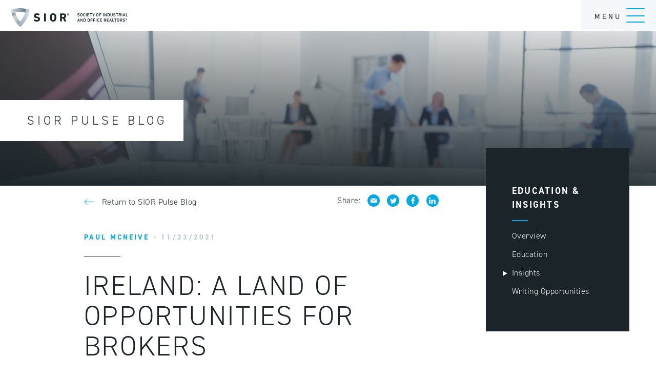

--- FILE ---
content_type: text/html; charset=UTF-8
request_url: https://blog.sior.com/going-solo-0
body_size: 16935
content:
<!doctype html><!--[if lt IE 7]> <html class="no-js lt-ie9 lt-ie8 lt-ie7" lang="en" > <![endif]--><!--[if IE 7]>    <html class="no-js lt-ie9 lt-ie8" lang="en" >        <![endif]--><!--[if IE 8]>    <html class="no-js lt-ie9" lang="en" >               <![endif]--><!--[if gt IE 8]><!--><html class="no-js" lang="en"><!--<![endif]--><head>
    <meta charset="utf-8">
    <meta http-equiv="X-UA-Compatible" content="IE=edge,chrome=1">
    <meta name="author" content="Paul McNeive">
    <meta name="description" content="A look into the growing tech market and other broker opportunities throughout markets in Ireland.">
    <meta name="generator" content="HubSpot">
    <title>Ireland: A Land of Opportunities for Brokers</title>
    <link rel="shortcut icon" href="https://blog.sior.com/hubfs/favicon.ico">
    
<meta name="viewport" content="width=device-width, initial-scale=1">

    <script src="/hs/hsstatic/jquery-libs/static-1.4/jquery/jquery-1.11.2.js"></script>
<script>hsjQuery = window['jQuery'];</script>
    <meta property="og:description" content="A look into the growing tech market and other broker opportunities throughout markets in Ireland.">
    <meta property="og:title" content="Ireland: A Land of Opportunities for Brokers">
    <meta name="twitter:description" content="A look into the growing tech market and other broker opportunities throughout markets in Ireland.">
    <meta name="twitter:title" content="Ireland: A Land of Opportunities for Brokers">

    

    
    <style>
a.cta_button{-moz-box-sizing:content-box !important;-webkit-box-sizing:content-box !important;box-sizing:content-box !important;vertical-align:middle}.hs-breadcrumb-menu{list-style-type:none;margin:0px 0px 0px 0px;padding:0px 0px 0px 0px}.hs-breadcrumb-menu-item{float:left;padding:10px 0px 10px 10px}.hs-breadcrumb-menu-divider:before{content:'›';padding-left:10px}.hs-featured-image-link{border:0}.hs-featured-image{float:right;margin:0 0 20px 20px;max-width:50%}@media (max-width: 568px){.hs-featured-image{float:none;margin:0;width:100%;max-width:100%}}.hs-screen-reader-text{clip:rect(1px, 1px, 1px, 1px);height:1px;overflow:hidden;position:absolute !important;width:1px}
</style>

<link rel="stylesheet" href="https://blog.sior.com/hubfs/hub_generated/module_assets/1/13663699180/1741274318290/module_Blog_Post_Banner_-_SIOR_September2019.min.css">
<link rel="stylesheet" href="/hs/hsstatic/AsyncSupport/static-1.501/sass/comments_listing_asset.css">
    

    
<!--  Added by GoogleAnalytics integration -->
<script>
var _hsp = window._hsp = window._hsp || [];
_hsp.push(['addPrivacyConsentListener', function(consent) { if (consent.allowed || (consent.categories && consent.categories.analytics)) {
  (function(i,s,o,g,r,a,m){i['GoogleAnalyticsObject']=r;i[r]=i[r]||function(){
  (i[r].q=i[r].q||[]).push(arguments)},i[r].l=1*new Date();a=s.createElement(o),
  m=s.getElementsByTagName(o)[0];a.async=1;a.src=g;m.parentNode.insertBefore(a,m)
})(window,document,'script','//www.google-analytics.com/analytics.js','ga');
  ga('create','UA-18806478-1','auto');
  ga('send','pageview');
}}]);
</script>

<!-- /Added by GoogleAnalytics integration -->

<!--  Added by GoogleAnalytics4 integration -->
<script>
var _hsp = window._hsp = window._hsp || [];
window.dataLayer = window.dataLayer || [];
function gtag(){dataLayer.push(arguments);}

var useGoogleConsentModeV2 = true;
var waitForUpdateMillis = 1000;


if (!window._hsGoogleConsentRunOnce) {
  window._hsGoogleConsentRunOnce = true;

  gtag('consent', 'default', {
    'ad_storage': 'denied',
    'analytics_storage': 'denied',
    'ad_user_data': 'denied',
    'ad_personalization': 'denied',
    'wait_for_update': waitForUpdateMillis
  });

  if (useGoogleConsentModeV2) {
    _hsp.push(['useGoogleConsentModeV2'])
  } else {
    _hsp.push(['addPrivacyConsentListener', function(consent){
      var hasAnalyticsConsent = consent && (consent.allowed || (consent.categories && consent.categories.analytics));
      var hasAdsConsent = consent && (consent.allowed || (consent.categories && consent.categories.advertisement));

      gtag('consent', 'update', {
        'ad_storage': hasAdsConsent ? 'granted' : 'denied',
        'analytics_storage': hasAnalyticsConsent ? 'granted' : 'denied',
        'ad_user_data': hasAdsConsent ? 'granted' : 'denied',
        'ad_personalization': hasAdsConsent ? 'granted' : 'denied'
      });
    }]);
  }
}

gtag('js', new Date());
gtag('set', 'developer_id.dZTQ1Zm', true);
gtag('config', 'G-28QBLY923X');
</script>
<script async src="https://www.googletagmanager.com/gtag/js?id=G-28QBLY923X"></script>

<!-- /Added by GoogleAnalytics4 integration -->

<!--  Added by GoogleTagManager integration -->
<script>
var _hsp = window._hsp = window._hsp || [];
window.dataLayer = window.dataLayer || [];
function gtag(){dataLayer.push(arguments);}

var useGoogleConsentModeV2 = true;
var waitForUpdateMillis = 1000;



var hsLoadGtm = function loadGtm() {
    if(window._hsGtmLoadOnce) {
      return;
    }

    if (useGoogleConsentModeV2) {

      gtag('set','developer_id.dZTQ1Zm',true);

      gtag('consent', 'default', {
      'ad_storage': 'denied',
      'analytics_storage': 'denied',
      'ad_user_data': 'denied',
      'ad_personalization': 'denied',
      'wait_for_update': waitForUpdateMillis
      });

      _hsp.push(['useGoogleConsentModeV2'])
    }

    (function(w,d,s,l,i){w[l]=w[l]||[];w[l].push({'gtm.start':
    new Date().getTime(),event:'gtm.js'});var f=d.getElementsByTagName(s)[0],
    j=d.createElement(s),dl=l!='dataLayer'?'&l='+l:'';j.async=true;j.src=
    'https://www.googletagmanager.com/gtm.js?id='+i+dl;f.parentNode.insertBefore(j,f);
    })(window,document,'script','dataLayer','GTM-T2FDTM');

    window._hsGtmLoadOnce = true;
};

_hsp.push(['addPrivacyConsentListener', function(consent){
  if(consent.allowed || (consent.categories && consent.categories.analytics)){
    hsLoadGtm();
  }
}]);

</script>

<!-- /Added by GoogleTagManager integration -->


<!-- Google Tag Manager -->
<script>(function(w,d,s,l,i){w[l]=w[l]||[];w[l].push({'gtm.start':
new Date().getTime(),event:'gtm.js'});var f=d.getElementsByTagName(s)[0],
j=d.createElement(s),dl=l!='dataLayer'?'&l='+l:'';j.async=true;j.src=
'https://www.googletagmanager.com/gtm.js?id='+i+dl;f.parentNode.insertBefore(j,f);
})(window,document,'script','dataLayer','GTM-T2FDTM');</script>
<!-- End Google Tag Manager -->

<link rel="amphtml" href="https://blog.sior.com/going-solo-0?hs_amp=true">

<meta property="og:image" content="https://blog.sior.com/hubfs/Ireland.jpg">
<meta property="og:image:width" content="1050">
<meta property="og:image:height" content="700">

<meta name="twitter:image" content="https://blog.sior.com/hubfs/Ireland.jpg">


<meta property="og:url" content="https://blog.sior.com/going-solo-0">
<meta name="twitter:card" content="summary_large_image">

<link rel="canonical" href="https://blog.sior.com/going-solo-0">

<meta property="og:type" content="article">
<link rel="alternate" type="application/rss+xml" href="https://blog.sior.com/rss.xml">
<meta name="twitter:domain" content="blog.sior.com">
<script src="//platform.linkedin.com/in.js" type="text/javascript">
    lang: en_US
</script>

<meta http-equiv="content-language" content="en">
<link rel="stylesheet" href="//7052064.fs1.hubspotusercontent-na1.net/hubfs/7052064/hub_generated/template_assets/DEFAULT_ASSET/1767118704405/template_layout.min.css">


<link rel="stylesheet" href="https://blog.sior.com/hubfs/hub_generated/template_assets/1/13060929088/1741274899793/template_SIOR_September2019-style.min.css">




</head>
<body class="blog   hs-content-id-60377797385 hs-blog-post hs-blog-id-6632212856" style="">
<!--  Added by GoogleTagManager integration -->
<noscript><iframe src="https://www.googletagmanager.com/ns.html?id=GTM-T2FDTM" height="0" width="0" style="display:none;visibility:hidden"></iframe></noscript>

<!-- /Added by GoogleTagManager integration -->

    <div class="header-container-wrapper">
    <div class="header-container container-fluid">

<div class="row-fluid-wrapper row-depth-1 row-number-1 ">
<div class="row-fluid ">
<div class="span12 widget-span widget-type-global_group " style="" data-widget-type="global_group" data-x="0" data-w="12">
<div class="" data-global-widget-path="generated_global_groups/13050498982.html"><div class="row-fluid-wrapper row-depth-1 row-number-1 ">
<div class="row-fluid ">
<div class="span12 widget-span widget-type-cell custom-header-wrapper" style="" data-widget-type="cell" data-x="0" data-w="12">

<div class="row-fluid-wrapper row-depth-1 row-number-2 ">
<div class="row-fluid ">
<div class="span12 widget-span widget-type-cell custom-header" style="" data-widget-type="cell" data-x="0" data-w="12">

<div class="row-fluid-wrapper row-depth-1 row-number-3 ">
<div class="row-fluid ">
<div class="span6 widget-span widget-type-cell custom-logo-wrapper" style="" data-widget-type="cell" data-x="0" data-w="6">

<div class="row-fluid-wrapper row-depth-1 row-number-4 ">
<div class="row-fluid ">
<div class="span12 widget-span widget-type-custom_widget " style="" data-widget-type="custom_widget" data-x="0" data-w="12">
<div id="hs_cos_wrapper_module_1568278187514538" class="hs_cos_wrapper hs_cos_wrapper_widget hs_cos_wrapper_type_module" style="" data-hs-cos-general-type="widget" data-hs-cos-type="module"><div class="custom-logo">
  <a href="https://sior.com/" class="a-nav__logo--link">
    <svg class="light a-nav__logo--svg" version="1.1" width="274.21" height="42.62" id="Layer_1" xmlns="http://www.w3.org/2000/svg" xmlns:xlink="http://www.w3.org/1999/xlink" x="0px" y="0px" viewbox="0 0 1448.4 225.4" style="enable-background:new 0 0 1448.4 225.4;" xml:space="preserve">
      <style>.st2{fill:url(#SVGID_11_);}
        .st3{fill:url(#SVGID_22_);}
        .st4{fill:url(#SVGID_33_);}
        .st5{fill:url(#SVGID_44_);}
        .st6{fill:url(#SVGID_55_);}</style>
      <rect class="logo_divider" x="767.8" y="10.5" width="2.2" height="205.9" style="opacity: -1;"></rect>
      <g class="logo_text" style="opacity: -1;">
        <path class="st1" d="M811.8,94.8c-0.2-0.2-0.3-0.5-0.1-0.8l3.3-3.9c0.2-0.3,0.5-0.3,0.8-0.1c2.4,1.9,5.9,3.9,10,3.9
                             c4.4,0,6.9-2.2,6.9-5.3c0-2.6-1.6-4.4-6.7-5.1l-1.9-0.3C817,82.4,813,79,813,72.9c0-6.6,4.9-11.1,12.4-11.1c4.6,0,9,1.5,11.9,3.7
                             c0.3,0.2,0.3,0.4,0.1,0.8l-2.6,4c-0.2,0.3-0.5,0.3-0.8,0.2c-3-1.9-5.7-2.9-8.8-2.9c-3.7,0-5.8,2-5.8,4.9c0,2.5,1.8,4.3,6.7,5
                             l1.9,0.3c7.1,1,10.9,4.3,10.9,10.6c0,6.5-4.7,11.4-13.8,11.4C819.9,99.7,814.7,97.5,811.8,94.8z"></path>
        <path class="st1" d="M847.4,90.8c-0.8-2.3-1-4.3-1-10.1s0.2-7.8,1-10.1c1.9-5.8,6.6-8.8,12.9-8.8c6.4,0,11.1,3,13,8.8
                             c0.8,2.3,1,4.3,1,10.1s-0.2,7.8-1,10.1c-1.9,5.8-6.6,8.8-13,8.8C854.1,99.7,849.3,96.7,847.4,90.8z M867.2,89.2
                             c0.4-1.3,0.6-3.2,0.6-8.4c0-5.2-0.2-7.1-0.6-8.4c-1-3-3.2-4.8-6.8-4.8c-3.6,0-5.8,1.8-6.8,4.8c-0.4,1.3-0.6,3.2-0.6,8.4
                             c0,5.2,0.2,7.1,0.6,8.4c1,3,3.2,4.8,6.8,4.8C864,94,866.2,92.1,867.2,89.2z"></path>
        <path class="st1" d="M882.4,80.8c0-5.8,0.2-7.7,1-9.9c1.9-6,6.5-9,12.7-9c5.9,0,10.3,3,12.4,7.9c0.1,0.3,0,0.5-0.3,0.6l-4.6,2.2
                             c-0.3,0.2-0.6,0-0.7-0.3c-1.2-2.6-3.2-4.7-6.8-4.7c-3.5,0-5.6,1.9-6.6,4.9c-0.5,1.5-0.6,3-0.6,8.4c0,5.4,0.2,6.8,0.6,8.4
                             c1,3,3.1,4.9,6.6,4.9c3.6,0,5.7-2.2,6.8-4.7c0.1-0.3,0.4-0.4,0.7-0.3l4.6,2.2c0.3,0.1,0.4,0.4,0.3,0.6c-2.1,4.9-6.5,7.9-12.4,7.9
                             c-6.2,0-10.8-3-12.7-9C882.6,88.4,882.4,86.6,882.4,80.8z"></path>
        <path class="st1" d="M916.7,63c0-0.3,0.2-0.5,0.5-0.5h5.3c0.3,0,0.5,0.2,0.5,0.5v35.6c0,0.3-0.2,0.5-0.5,0.5h-5.3
                             c-0.3,0-0.5-0.2-0.5-0.5V63z"></path>
        <path class="st1" d="M933.3,63c0-0.3,0.2-0.5,0.5-0.5h23c0.3,0,0.5,0.2,0.5,0.5v4.6c0,0.3-0.2,0.5-0.5,0.5H940
                             c-0.2,0-0.3,0.1-0.3,0.3v9c0,0.2,0.1,0.3,0.3,0.3h14.2c0.3,0,0.5,0.2,0.5,0.5v4.6c0,0.3-0.2,0.5-0.5,0.5H940
                             c-0.2,0-0.3,0.1-0.3,0.3V93c0,0.2,0.1,0.3,0.3,0.3h16.8c0.3,0,0.5,0.2,0.5,0.5v4.6c0,0.3-0.2,0.5-0.5,0.5h-23
                             c-0.3,0-0.5-0.2-0.5-0.5V63z"></path>
        <path class="st1" d="M974.3,99.1c-0.3,0-0.5-0.2-0.5-0.5V68.5c0-0.2-0.1-0.3-0.3-0.3h-9.6c-0.3,0-0.5-0.2-0.5-0.5V63
                             c0-0.3,0.2-0.5,0.5-0.5h26.2c0.3,0,0.5,0.2,0.5,0.5v4.6c0,0.3-0.2,0.5-0.5,0.5h-9.6c-0.2,0-0.3,0.1-0.3,0.3v30.1
                             c0,0.3-0.2,0.5-0.5,0.5H974.3z"></path>
        <path class="st1" d="M1005.7,99.1c-0.3,0-0.5-0.2-0.5-0.5V84.1L994.6,63c-0.1-0.3,0.1-0.5,0.4-0.5h5.4c0.3,0,0.6,0.2,0.8,0.5
                             l7.2,14.2h0.2l7.2-14.2c0.2-0.4,0.4-0.5,0.8-0.5h5.2c0.4,0,0.5,0.3,0.4,0.5l-10.6,21.1v14.5c0,0.3-0.2,0.5-0.5,0.5H1005.7z"></path>
        <path class="st1" d="M1042.6,90.8c-0.8-2.3-1-4.3-1-10.1s0.2-7.8,1-10.1c1.9-5.8,6.6-8.8,12.9-8.8c6.4,0,11.1,3,13,8.8
                             c0.8,2.3,1,4.3,1,10.1s-0.2,7.8-1,10.1c-1.9,5.8-6.6,8.8-13,8.8C1049.3,99.7,1044.5,96.7,1042.6,90.8z M1062.4,89.2
                             c0.4-1.3,0.6-3.2,0.6-8.4c0-5.2-0.2-7.1-0.6-8.4c-1-3-3.2-4.8-6.8-4.8c-3.6,0-5.8,1.8-6.8,4.8c-0.4,1.3-0.6,3.2-0.6,8.4
                             c0,5.2,0.2,7.1,0.6,8.4c1,3,3.2,4.8,6.8,4.8C1059.2,94,1061.4,92.1,1062.4,89.2z"></path>
        <path class="st1" d="M1078.7,63c0-0.3,0.2-0.5,0.5-0.5h23c0.3,0,0.5,0.2,0.5,0.5v4.6c0,0.3-0.2,0.5-0.5,0.5h-16.8
                             c-0.2,0-0.3,0.1-0.3,0.3v9.3c0,0.2,0.1,0.3,0.3,0.3h14.2c0.3,0,0.5,0.2,0.5,0.5v4.6c0,0.3-0.2,0.5-0.5,0.5h-14.2
                             c-0.2,0-0.3,0.1-0.3,0.3v14.4c0,0.3-0.2,0.5-0.5,0.5h-5.3c-0.3,0-0.5-0.2-0.5-0.5V63z"></path>
        <path class="st1" d="M1126,63c0-0.3,0.2-0.5,0.5-0.5h5.3c0.3,0,0.5,0.2,0.5,0.5v35.6c0,0.3-0.2,0.5-0.5,0.5h-5.3
                             c-0.3,0-0.5-0.2-0.5-0.5V63z"></path>
        <path class="st1" d="M1142.6,63c0-0.3,0.2-0.5,0.5-0.5h5c0.4,0,0.7,0.2,0.9,0.5l14.9,25.3h0.2V63c0-0.3,0.2-0.5,0.5-0.5h4.7
                             c0.3,0,0.5,0.2,0.5,0.5v35.6c0,0.3-0.2,0.5-0.5,0.5h-4.9c-0.4,0-0.7-0.2-0.9-0.5l-15-25.2h-0.2v25.2c0,0.3-0.2,0.5-0.5,0.5h-4.7
                             c-0.3,0-0.5-0.2-0.5-0.5V63z"></path>
        <path class="st1" d="M1180.2,63c0-0.3,0.2-0.5,0.5-0.5h13.1c6.3,0,10.5,2.8,12.2,8.1c0.6,1.8,0.9,3.8,0.9,10.2
                             c0,6.4-0.3,8.4-0.9,10.2c-1.7,5.3-5.9,8.1-12.2,8.1h-13.1c-0.3,0-0.5-0.2-0.5-0.5V63z M1186.8,93.4h5.4c4,0,6.5-1.3,7.6-4.6
                             c0.4-1,0.6-2.7,0.6-8c0-5.3-0.3-7-0.6-8c-1.1-3.3-3.6-4.6-7.6-4.6h-5.4c-0.2,0-0.3,0.1-0.3,0.3V93
                             C1186.5,93.3,1186.6,93.4,1186.8,93.4z"></path>
        <path class="st1" d="M1236.5,86.1V63c0-0.3,0.2-0.5,0.5-0.5h5.3c0.3,0,0.5,0.2,0.5,0.5v23.2c0,8.5-5.8,13.5-13.5,13.5
                             c-7.7,0-13.5-5-13.5-13.5V63c0-0.3,0.2-0.5,0.5-0.5h5.3c0.3,0,0.5,0.2,0.5,0.5v23.1c0,5.1,3,7.9,7.1,7.9
                             C1233.5,94,1236.5,91.2,1236.5,86.1z"></path>
        <path class="st1" d="M1250.9,94.8c-0.2-0.2-0.3-0.5-0.1-0.8l3.3-3.9c0.2-0.3,0.5-0.3,0.8-0.1c2.4,1.9,5.9,3.9,10,3.9
                             c4.4,0,6.9-2.2,6.9-5.3c0-2.6-1.6-4.4-6.7-5.1l-1.9-0.3c-7.1-1-11.1-4.4-11.1-10.5c0-6.6,4.9-11.1,12.4-11.1c4.6,0,9,1.5,11.9,3.7
                             c0.3,0.2,0.3,0.4,0.1,0.8l-2.6,4c-0.2,0.3-0.5,0.3-0.8,0.2c-3-1.9-5.7-2.9-8.8-2.9c-3.7,0-5.8,2-5.8,4.9c0,2.5,1.8,4.3,6.7,5
                             l1.9,0.3c7.1,1,10.9,4.3,10.9,10.6c0,6.5-4.7,11.4-13.8,11.4C1259,99.7,1253.8,97.5,1250.9,94.8z"></path>
        <path class="st1" d="M1294.8,99.1c-0.3,0-0.5-0.2-0.5-0.5V68.5c0-0.2-0.1-0.3-0.3-0.3h-9.6c-0.3,0-0.5-0.2-0.5-0.5V63
                             c0-0.3,0.2-0.5,0.5-0.5h26.2c0.3,0,0.5,0.2,0.5,0.5v4.6c0,0.3-0.2,0.5-0.5,0.5h-9.6c-0.2,0-0.3,0.1-0.3,0.3v30.1
                             c0,0.3-0.2,0.5-0.5,0.5H1294.8z"></path>
        <path class="st1" d="M1339.3,99.1c-0.4,0-0.6-0.2-0.8-0.5l-7-14.3h-6.3c-0.2,0-0.3,0.1-0.3,0.3v14c0,0.3-0.2,0.5-0.5,0.5h-5.3
                             c-0.3,0-0.5-0.2-0.5-0.5V63c0-0.3,0.2-0.5,0.5-0.5h14.2c6.7,0,11.7,4.5,11.7,10.9c0,4.8-2.8,8.5-7,10.1l7.7,14.9
                             c0.2,0.4,0,0.7-0.4,0.7H1339.3z M1338.6,73.4c0-3.2-2.3-5.2-5.6-5.2h-7.8c-0.2,0-0.3,0.1-0.3,0.3v9.8c0,0.2,0.1,0.3,0.3,0.3h7.8
                             C1336.3,78.5,1338.6,76.5,1338.6,73.4z"></path>
        <path class="st1" d="M1354,63c0-0.3,0.2-0.5,0.5-0.5h5.3c0.3,0,0.5,0.2,0.5,0.5v35.6c0,0.3-0.2,0.5-0.5,0.5h-5.3
                             c-0.3,0-0.5-0.2-0.5-0.5V63z"></path>
        <path class="st1" d="M1380.1,63c0.1-0.3,0.3-0.5,0.7-0.5h5c0.4,0,0.6,0.2,0.7,0.5l12.4,35.6c0.1,0.3,0,0.5-0.4,0.5h-5.3
                             c-0.4,0-0.6-0.2-0.7-0.5l-2.4-7.1h-13.8l-2.4,7.1c-0.1,0.4-0.3,0.5-0.7,0.5h-5.2c-0.4,0-0.5-0.2-0.4-0.5L1380.1,63z M1388.1,85.8
                             l-4.9-14.2h-0.2l-4.9,14.2H1388.1z"></path>
        <path class="st1" d="M1406,63c0-0.3,0.2-0.5,0.5-0.5h5.3c0.3,0,0.5,0.2,0.5,0.5V93c0,0.2,0.1,0.3,0.3,0.3h16.8
                             c0.3,0,0.5,0.2,0.5,0.5v4.6c0,0.3-0.2,0.5-0.5,0.5h-23c-0.3,0-0.5-0.2-0.5-0.5V63z"></path>
        <path class="st1" d="M823.2,127.7c0.1-0.3,0.3-0.5,0.7-0.5h5c0.4,0,0.6,0.2,0.7,0.5l12.4,35.6c0.1,0.3,0,0.5-0.4,0.5h-5.3
                             c-0.4,0-0.6-0.2-0.7-0.5l-2.4-7.1h-13.8l-2.4,7.1c-0.1,0.4-0.3,0.5-0.7,0.5H811c-0.4,0-0.5-0.2-0.4-0.5L823.2,127.7z M831.3,150.5
                             l-4.9-14.2h-0.2l-4.9,14.2H831.3z"></path>
        <path class="st1" d="M849.2,127.7c0-0.3,0.2-0.5,0.5-0.5h5c0.4,0,0.7,0.2,0.9,0.5l14.9,25.3h0.2v-25.3c0-0.3,0.2-0.5,0.5-0.5h4.7
                             c0.3,0,0.5,0.2,0.5,0.5v35.6c0,0.3-0.2,0.5-0.5,0.5h-4.9c-0.4,0-0.7-0.2-0.9-0.5l-15-25.2h-0.2v25.2c0,0.3-0.2,0.5-0.5,0.5h-4.7
                             c-0.3,0-0.5-0.2-0.5-0.5V127.7z"></path>
        <path class="st1" d="M886.7,127.7c0-0.3,0.2-0.5,0.5-0.5h13.1c6.3,0,10.5,2.8,12.2,8.1c0.6,1.8,0.9,3.8,0.9,10.2
                             c0,6.4-0.3,8.4-0.9,10.2c-1.7,5.3-5.9,8.1-12.2,8.1h-13.1c-0.3,0-0.5-0.2-0.5-0.5V127.7z M893.4,158.1h5.4c4,0,6.5-1.3,7.6-4.6
                             c0.4-1,0.6-2.7,0.6-8c0-5.3-0.3-7-0.6-8c-1.1-3.3-3.6-4.6-7.6-4.6h-5.4c-0.2,0-0.3,0.1-0.3,0.3v24.6
                             C893.1,158,893.2,158.1,893.4,158.1z"></path>
        <path class="st1" d="M937.4,155.5c-0.8-2.3-1-4.3-1-10.1c0-5.8,0.2-7.8,1-10.1c1.9-5.8,6.6-8.8,12.9-8.8c6.4,0,11.1,3,13,8.8
                             c0.8,2.3,1,4.3,1,10.1c0,5.8-0.2,7.8-1,10.1c-1.9,5.8-6.6,8.8-13,8.8C944,164.4,939.3,161.4,937.4,155.5z M957.2,153.9
                             c0.4-1.3,0.6-3.2,0.6-8.4c0-5.2-0.2-7.1-0.6-8.4c-1-3-3.2-4.8-6.8-4.8c-3.6,0-5.8,1.8-6.8,4.8c-0.4,1.3-0.6,3.2-0.6,8.4
                             c0,5.2,0.2,7.1,0.6,8.4c1,3,3.2,4.8,6.8,4.8C954,158.7,956.1,156.8,957.2,153.9z"></path>
        <path class="st1" d="M973.4,127.7c0-0.3,0.2-0.5,0.5-0.5h23c0.3,0,0.5,0.2,0.5,0.5v4.6c0,0.3-0.2,0.5-0.5,0.5h-16.8
                             c-0.2,0-0.3,0.1-0.3,0.3v9.3c0,0.2,0.1,0.3,0.3,0.3h14.2c0.3,0,0.5,0.2,0.5,0.5v4.6c0,0.3-0.2,0.5-0.5,0.5h-14.2
                             c-0.2,0-0.3,0.1-0.3,0.3v14.4c0,0.3-0.2,0.5-0.5,0.5H974c-0.3,0-0.5-0.2-0.5-0.5V127.7z"></path>
        <path class="st1" d="M1005.8,127.7c0-0.3,0.2-0.5,0.5-0.5h23c0.3,0,0.5,0.2,0.5,0.5v4.6c0,0.3-0.2,0.5-0.5,0.5h-16.8
                             c-0.2,0-0.3,0.1-0.3,0.3v9.3c0,0.2,0.1,0.3,0.3,0.3h14.2c0.3,0,0.5,0.2,0.5,0.5v4.6c0,0.3-0.2,0.5-0.5,0.5h-14.2
                             c-0.2,0-0.3,0.1-0.3,0.3v14.4c0,0.3-0.2,0.5-0.5,0.5h-5.3c-0.3,0-0.5-0.2-0.5-0.5V127.7z"></path>
        <path class="st1" d="M1038.2,127.7c0-0.3,0.2-0.5,0.5-0.5h5.3c0.3,0,0.5,0.2,0.5,0.5v35.6c0,0.3-0.2,0.5-0.5,0.5h-5.3
                             c-0.3,0-0.5-0.2-0.5-0.5V127.7z"></path>
        <path class="st1" d="M1053.8,145.5c0-5.8,0.2-7.7,1-9.9c1.9-6,6.5-9,12.7-9c5.9,0,10.3,3,12.4,7.9c0.1,0.3,0,0.5-0.3,0.6l-4.6,2.2
                             c-0.3,0.2-0.6,0-0.7-0.3c-1.2-2.6-3.2-4.7-6.8-4.7c-3.5,0-5.6,1.9-6.6,4.9c-0.5,1.5-0.6,3-0.6,8.4c0,5.4,0.2,6.8,0.6,8.4
                             c1,3,3.1,4.9,6.6,4.9c3.6,0,5.7-2.2,6.8-4.7c0.1-0.3,0.4-0.4,0.7-0.3l4.6,2.2c0.3,0.1,0.4,0.4,0.3,0.6c-2.1,4.9-6.5,7.9-12.4,7.9
                             c-6.2,0-10.8-3-12.7-9C1054,153.1,1053.8,151.3,1053.8,145.5z"></path>
        <path class="st1" d="M1088,127.7c0-0.3,0.2-0.5,0.5-0.5h23c0.3,0,0.5,0.2,0.5,0.5v4.6c0,0.3-0.2,0.5-0.5,0.5h-16.8
                             c-0.2,0-0.3,0.1-0.3,0.3v9c0,0.2,0.1,0.3,0.3,0.3h14.2c0.3,0,0.5,0.2,0.5,0.5v4.6c0,0.3-0.2,0.5-0.5,0.5h-14.2
                             c-0.2,0-0.3,0.1-0.3,0.3v9.3c0,0.2,0.1,0.3,0.3,0.3h16.8c0.3,0,0.5,0.2,0.5,0.5v4.6c0,0.3-0.2,0.5-0.5,0.5h-23
                             c-0.3,0-0.5-0.2-0.5-0.5V127.7z"></path>
        <path class="st1" d="M1156.6,163.8c-0.4,0-0.6-0.2-0.8-0.5l-7-14.3h-6.3c-0.2,0-0.3,0.1-0.3,0.3v14c0,0.3-0.2,0.5-0.5,0.5h-5.3
                             c-0.3,0-0.5-0.2-0.5-0.5v-35.6c0-0.3,0.2-0.5,0.5-0.5h14.2c6.7,0,11.7,4.5,11.7,10.9c0,4.8-2.8,8.5-7,10.1l7.7,14.9
                             c0.2,0.4,0,0.7-0.4,0.7H1156.6z M1155.9,138.1c0-3.2-2.3-5.2-5.6-5.2h-7.8c-0.2,0-0.3,0.1-0.3,0.3v9.8c0,0.2,0.1,0.3,0.3,0.3h7.8
                             C1153.6,143.2,1155.9,141.2,1155.9,138.1z"></path>
        <path class="st1" d="M1171.3,127.7c0-0.3,0.2-0.5,0.5-0.5h23c0.3,0,0.5,0.2,0.5,0.5v4.6c0,0.3-0.2,0.5-0.5,0.5H1178
                             c-0.2,0-0.3,0.1-0.3,0.3v9c0,0.2,0.1,0.3,0.3,0.3h14.2c0.3,0,0.5,0.2,0.5,0.5v4.6c0,0.3-0.2,0.5-0.5,0.5H1178
                             c-0.2,0-0.3,0.1-0.3,0.3v9.3c0,0.2,0.1,0.3,0.3,0.3h16.8c0.3,0,0.5,0.2,0.5,0.5v4.6c0,0.3-0.2,0.5-0.5,0.5h-23
                             c-0.3,0-0.5-0.2-0.5-0.5V127.7z"></path>
        <path class="st1" d="M1213.7,127.7c0.1-0.3,0.3-0.5,0.7-0.5h5c0.4,0,0.6,0.2,0.7,0.5l12.4,35.6c0.1,0.3,0,0.5-0.4,0.5h-5.3
                             c-0.4,0-0.6-0.2-0.7-0.5l-2.4-7.1h-13.8l-2.4,7.1c-0.1,0.4-0.3,0.5-0.7,0.5h-5.2c-0.4,0-0.5-0.2-0.4-0.5L1213.7,127.7z
                             M1221.7,150.5l-4.9-14.2h-0.2l-4.9,14.2H1221.7z"></path>
        <path class="st1" d="M1239.6,127.7c0-0.3,0.2-0.5,0.5-0.5h5.3c0.3,0,0.5,0.2,0.5,0.5v30.1c0,0.2,0.1,0.3,0.3,0.3h16.8
                             c0.3,0,0.5,0.2,0.5,0.5v4.6c0,0.3-0.2,0.5-0.5,0.5h-23c-0.3,0-0.5-0.2-0.5-0.5V127.7z"></path>
        <path class="st1" d="M1274.5,163.8c-0.3,0-0.5-0.2-0.5-0.5v-30.1c0-0.2-0.1-0.3-0.3-0.3h-9.6c-0.3,0-0.5-0.2-0.5-0.5v-4.6
                             c0-0.3,0.2-0.5,0.5-0.5h26.2c0.3,0,0.5,0.2,0.5,0.5v4.6c0,0.3-0.2,0.5-0.5,0.5h-9.6c-0.2,0-0.3,0.1-0.3,0.3v30.1
                             c0,0.3-0.2,0.5-0.5,0.5H1274.5z"></path>
        <path class="st1" d="M1297,155.5c-0.8-2.3-1-4.3-1-10.1c0-5.8,0.2-7.8,1-10.1c1.9-5.8,6.6-8.8,12.9-8.8c6.4,0,11.1,3,13,8.8
                             c0.8,2.3,1,4.3,1,10.1c0,5.8-0.2,7.8-1,10.1c-1.9,5.8-6.6,8.8-13,8.8C1303.7,164.4,1298.9,161.4,1297,155.5z M1316.8,153.9
                             c0.4-1.3,0.6-3.2,0.6-8.4c0-5.2-0.2-7.1-0.6-8.4c-1-3-3.2-4.8-6.8-4.8c-3.6,0-5.8,1.8-6.8,4.8c-0.4,1.3-0.6,3.2-0.6,8.4
                             c0,5.2,0.2,7.1,0.6,8.4c1,3,3.2,4.8,6.8,4.8C1313.7,158.7,1315.8,156.8,1316.8,153.9z"></path>
        <path class="st1" d="M1353.9,163.8c-0.4,0-0.6-0.2-0.8-0.5l-7-14.3h-6.3c-0.2,0-0.3,0.1-0.3,0.3v14c0,0.3-0.2,0.5-0.5,0.5h-5.3
                             c-0.3,0-0.5-0.2-0.5-0.5v-35.6c0-0.3,0.2-0.5,0.5-0.5h14.2c6.7,0,11.7,4.5,11.7,10.9c0,4.8-2.8,8.5-7,10.1l7.7,14.9
                             c0.2,0.4,0,0.7-0.4,0.7H1353.9z M1353.2,138.1c0-3.2-2.3-5.2-5.6-5.2h-7.8c-0.2,0-0.3,0.1-0.3,0.3v9.8c0,0.2,0.1,0.3,0.3,0.3h7.8
                             C1351,143.2,1353.2,141.2,1353.2,138.1z"></path>
        <path class="st1" d="M1366.7,159.5c-0.2-0.2-0.3-0.5-0.1-0.8l3.3-3.9c0.2-0.3,0.5-0.3,0.8-0.1c2.4,1.9,5.9,3.9,10,3.9
                             c4.4,0,6.9-2.2,6.9-5.3c0-2.6-1.6-4.4-6.7-5.1l-1.9-0.3c-7.1-1-11.1-4.4-11.1-10.5c0-6.6,4.9-11.1,12.4-11.1c4.6,0,9,1.5,11.9,3.7
                             c0.3,0.2,0.3,0.4,0.1,0.8l-2.6,4c-0.2,0.3-0.5,0.3-0.8,0.2c-3-1.9-5.7-2.9-8.8-2.9c-3.7,0-5.8,2-5.8,4.9c0,2.5,1.8,4.3,6.7,5
                             l1.9,0.3c7.1,1,10.9,4.3,10.9,10.6c0,6.5-4.7,11.4-13.8,11.4C1374.8,164.4,1369.6,162.2,1366.7,159.5z"></path>
        <path class="st1" d="M1400.1,137.2c0-5.8,4.5-10.3,10.3-10.3c5.8,0,10.3,4.5,10.3,10.3c0,5.8-4.5,10.4-10.3,10.4
                             C1404.6,147.6,1400.1,143,1400.1,137.2z M1418.5,137.2c0-4.7-3.5-8.2-8.1-8.2c-4.6,0-8.1,3.5-8.1,8.2c0,4.7,3.5,8.3,8.1,8.3
                             C1415,145.5,1418.5,141.9,1418.5,137.2z M1406.6,142.9c-0.2,0-0.4-0.1-0.4-0.4v-10.7c0-0.3,0.2-0.4,0.4-0.4h4.5
                             c2.6,0,4.2,1.2,4.2,3.5c0,1.6-0.8,2.7-2.2,3.2l2.3,4.3c0.1,0.2,0,0.4-0.3,0.4h-1.9c-0.2,0-0.4-0.1-0.5-0.4l-2.1-4h-1.6
                             c-0.2,0-0.2,0.1-0.2,0.2v3.8c0,0.3-0.2,0.4-0.4,0.4H1406.6z M1412.8,134.9c0-0.9-0.6-1.3-1.7-1.3h-2c-0.2,0-0.2,0.1-0.2,0.2v2.2
                             c0,0.2,0.1,0.2,0.2,0.2h2C1412.2,136.2,1412.8,135.9,1412.8,134.9z"></path>
      </g>
      <g>
        <lineargradient id="SVGID_11_" gradientunits="userSpaceOnUse" x1="-8.2651" y1="53.6762" x2="209.5083" y2="25.4626">
          <stop offset="0" style="stop-color:#D8E3EB"></stop>
          <stop offset="0.9951" style="stop-color:#56647A"></stop>
        </lineargradient>
        <path class="st2" d="M181.9,7.6c-22.3-5-45.4-7.6-69.1-7.6c-14.6,0-28.9,1-43,2.9c-8.8,1.2-17.6,2.8-26.1,4.7
                             C28.7,10.9,14.1,15.3,0,20.6c1.9,15.2,4.9,30.1,9,44.6C22.7,59.6,37,55,51.7,51.7c11.3-2.6,22.8-4.5,34.5-5.6
                             c8.7-0.9,17.6-1.3,26.5-1.3c21,0,41.4,2.4,61,6.9c14.7,3.3,29,7.9,42.7,13.6c4-14.5,7-29.4,9-44.6C211.4,15.3,196.8,10.9,181.9,7.6
                             z"></path>
        <lineargradient id="SVGID_22_" gradientunits="userSpaceOnUse" x1="150.0827" y1="232.8974" x2="-7.7412" y2="28.3434">
          <stop offset="0.5432" style="stop-color:#D8E3EB"></stop>
          <stop offset="0.9951" style="stop-color:#56647A"></stop>
        </lineargradient>
        <path class="st3" d="M112.7,163.5c-10.7-11.8-20.4-24.6-28.9-38.2c-6.4-10.2-12.2-20.9-17.2-32c-6.1-13.4-11.1-27.3-15-41.7
                             C37,55,22.7,59.6,9,65.2c2.5,9,5.3,17.8,8.6,26.4c0.8,2.1,1.6,4.1,2.4,6.2c14.2,35.8,34.8,68.4,60.2,96.5
                             c10.1,11.1,21,21.6,32.6,31.2c11.6-9.6,22.5-20,32.6-31.2C133.6,184.9,122.7,174.6,112.7,163.5z"></path>
        <lineargradient id="SVGID_33_" gradientunits="userSpaceOnUse" x1="216.3474" y1="-68.779" x2="12.6818" y2="528.1112">
          <stop offset="0" style="stop-color:#D8E3EB"></stop>
          <stop offset="0.9951" style="stop-color:#56647A"></stop>
        </lineargradient>
        <path class="st4" d="M181.9,7.6c-1.5,15.1-4.2,29.8-8.1,44.1c-1.6,5.9-3.4,11.8-5.3,17.5c-8.1,23.6-19.3,45.7-33.2,65.8
                             c-6.9,10-14.4,19.6-22.5,28.6c-10,11.1-20.9,21.4-32.6,30.7c10.1,11.1,21,21.6,32.6,31.2c11.6-9.6,22.5-20,32.6-31.2
                             c15.4-16.9,29-35.5,40.4-55.5c13.2-22.9,23.6-47.5,30.8-73.5c1.9-6.8,3.6-13.7,5-20.7c1.6-7.9,2.9-15.8,4-23.9
                             C211.4,15.3,196.8,10.9,181.9,7.6z"></path>
        <lineargradient id="SVGID_44_" gradientunits="userSpaceOnUse" x1="41.5012" y1="90.4706" x2="133.0202" y2="228.0231">
          <stop offset="0" style="stop-color:#D8E3EB;stop-opacity:0.5"></stop>
          <stop offset="0.9951" style="stop-color:#56647A"></stop>
        </lineargradient>
        <path class="st5" d="M145.3,194.3c-10.1,11.1-21,21.6-32.6,31.2c-11.6-9.6-22.5-20-32.6-31.2c-25.4-28.1-46-60.7-60.2-96.5
                             c16.6-1,32.2-2.5,46.8-4.4c5,11.1,10.8,21.8,17.2,32c8.5,13.6,18.2,26.3,28.9,38.2C122.7,174.6,133.6,184.9,145.3,194.3z"></path>
        <lineargradient id="SVGID_55_" gradientunits="userSpaceOnUse" x1="195.0595" y1="30.8504" x2="2.2306" y2="457.6606">
          <stop offset="0" style="stop-color:#D8E3EB"></stop>
          <stop offset="0.9951" style="stop-color:#56647A"></stop>
        </lineargradient>
        <path class="st6" d="M221.5,44.5c-1.4,7-3.1,13.9-5,20.7c-7.2,26-17.6,50.7-30.8,73.5c-11.4,19.9-25,38.5-40.4,55.5
                             c-10.1,11.1-21,21.6-32.6,31.2c-11.6-9.6-22.5-20-32.6-31.2c11.7-9.3,22.6-19.6,32.6-30.7c8.1-9,15.6-18.5,22.5-28.6
                             c13.9-20.2,25.1-42.3,33.2-65.8C192.4,60.5,209.9,51.4,221.5,44.5z"></path>
      </g>
      <g>
        <path class="st1" d="M316.3,163.1c-3.8,0-7.6-0.4-11.3-1.1c-3.7-0.7-7.2-1.7-10.4-2.9c-3.3-1.2-6.2-2.6-9-4.2
                             c-2.7-1.6-5.1-3.4-7-5.2c-0.8-0.8-0.8-1.6-0.1-2.4l10.9-12.5c0.6-0.8,1.3-0.8,2.2-0.1c3.3,2.6,7,4.9,11.3,7c4.3,2.1,9,3.1,14.2,3.1
                             s9.1-1.1,11.8-3.2c2.7-2.2,4.1-5,4.1-8.4c0-2.9-1.1-5.2-3.2-7c-2.1-1.8-6.1-3.1-11.9-3.9l-5.2-0.7c-10-1.3-17.6-4.4-22.9-9.1
                             c-5.3-4.7-8-11.5-8-20.2c0-4.5,0.8-8.6,2.4-12.3c1.6-3.7,3.9-6.8,7-9.4c3-2.6,6.7-4.6,10.9-6c4.3-1.4,9-2.2,14.3-2.2
                             c6.5,0,12.6,0.9,18.4,2.7c5.7,1.8,10.7,4.3,14.8,7.5c0.9,0.6,1,1.3,0.3,2.2l-8.8,13.1c-0.6,0.8-1.2,0.9-2,0.4
                             c-3.7-2.5-7.4-4.4-11.1-5.6c-3.7-1.2-7.5-1.9-11.6-1.9c-4.3,0-7.6,1-9.8,3c-2.2,2-3.3,4.5-3.3,7.6c0,2.8,1.1,5.1,3.4,6.9
                             c2.2,1.8,6.2,3.1,11.8,3.9l5.2,0.7c10.1,1.3,17.8,4.4,23,9.1c5.2,4.7,7.8,11.6,7.8,20.5c0,4.4-0.8,8.5-2.4,12.3
                             c-1.6,3.8-4,7-7.3,9.8c-3.2,2.7-7.2,4.9-12,6.4C328.2,162.4,322.6,163.1,316.3,163.1z"></path>
        <path class="st1" d="M405,65.3c0-1,0.5-1.4,1.4-1.4h18.2c1,0,1.4,0.5,1.4,1.4v94.8c0,1-0.5,1.4-1.4,1.4h-18.2c-1,0-1.4-0.5-1.4-1.4
                             V65.3z"></path>
        <path class="st1" d="M515.2,163.1c-8.5,0-16-2-22.3-5.9c-6.4-3.9-10.8-9.9-13.3-17.8c-0.6-1.7-1-3.4-1.4-5
                             c-0.3-1.6-0.6-3.4-0.8-5.5c-0.2-2-0.3-4.3-0.4-6.9c-0.1-2.6-0.1-5.7-0.1-9.3c0-3.6,0-6.8,0.1-9.3c0.1-2.6,0.2-4.9,0.4-6.9
                             c0.2-2,0.5-3.8,0.8-5.5c0.3-1.6,0.8-3.3,1.4-5c2.5-7.8,6.9-13.8,13.3-17.7c6.4-4,13.8-6,22.3-6c8.5,0,16,2,22.3,6
                             c6.4,4,10.8,9.9,13.3,17.7c0.6,1.7,1,3.4,1.4,5c0.3,1.6,0.6,3.4,0.8,5.5c0.2,2,0.3,4.3,0.4,6.9c0.1,2.6,0.1,5.7,0.1,9.3
                             c0,3.6,0,6.8-0.1,9.3c-0.1,2.6-0.2,4.9-0.4,6.9c-0.2,2-0.5,3.8-0.8,5.5c-0.3,1.6-0.8,3.3-1.4,5c-2.5,7.9-6.9,13.9-13.3,17.8
                             C531.1,161.2,523.7,163.1,515.2,163.1z M515.2,144.5c4,0,7.3-1,9.9-2.9c2.6-1.9,4.4-4.5,5.5-7.9c0.3-0.9,0.5-1.8,0.7-2.9
                             c0.2-1.1,0.4-2.4,0.5-4c0.1-1.6,0.2-3.5,0.3-5.8c0-2.3,0.1-5,0.1-8.2c0-3.2,0-5.9-0.1-8.2c0-2.3-0.1-4.2-0.3-5.8
                             c-0.1-1.6-0.3-2.9-0.5-4c-0.2-1.1-0.4-2.1-0.7-2.9c-1.1-3.4-2.9-6-5.5-7.9c-2.6-1.9-5.9-2.9-9.9-2.9c-4,0-7.3,1-9.9,2.9
                             c-2.6,1.9-4.4,4.5-5.5,7.9c-0.3,0.9-0.5,1.8-0.7,2.9c-0.2,1.1-0.4,2.4-0.5,4c-0.1,1.6-0.2,3.5-0.3,5.8c0,2.3-0.1,5-0.1,8.2
                             c0,3.2,0,5.9,0.1,8.2c0,2.3,0.1,4.2,0.3,5.8c0.1,1.6,0.3,2.9,0.5,4c0.2,1.1,0.4,2.1,0.7,2.9c1.1,3.4,2.9,6,5.5,7.9
                             C507.9,143.5,511.2,144.5,515.2,144.5z"></path>
        <path class="st1" d="M654.6,161.5c-1.1,0-1.8-0.5-2.2-1.4l-16.8-35.8h-13.1c-0.6,0-0.9,0.3-0.9,0.9v34.9c0,1-0.5,1.4-1.4,1.4H602
                             c-1,0-1.4-0.5-1.4-1.4V65.3c0-1,0.5-1.4,1.4-1.4H641c5,0,9.5,0.7,13.6,2.2c4.1,1.5,7.6,3.6,10.5,6.2c2.9,2.7,5.2,5.9,6.8,9.6
                             c1.6,3.7,2.4,7.8,2.4,12.2c0,6.3-1.5,11.8-4.6,16.5c-3.1,4.7-7.3,8.2-12.8,10.6l19.2,38.5c0.2,0.5,0.2,0.9,0,1.2
                             c-0.2,0.3-0.5,0.5-1,0.5H654.6z M639.8,106.4c4,0,7.2-1.1,9.6-3.3c2.4-2.2,3.6-5.2,3.6-8.9c0-3.6-1.2-6.6-3.6-8.8
                             c-2.4-2.2-5.6-3.3-9.6-3.3h-17.2c-0.6,0-0.9,0.3-0.9,0.9v22.5c0,0.6,0.3,0.9,0.9,0.9H639.8z"></path>
      </g>
      <g>
        <path class="st1" d="M710.2,75.9c0,6.8-5.5,12.2-12.5,12.2s-12.5-5.4-12.5-12.2c0-6.7,5.6-12.1,12.5-12.1S710.2,69.2,710.2,75.9z
                             M688.9,76c0,5.1,3.7,9.1,8.8,9.1c5.1,0,8.8-4,8.8-9.1c0-5-3.7-9.1-8.9-9.1C692.7,66.8,688.9,70.9,688.9,76z M696.2,81.7h-3.5V70.5
                             c0.8-0.1,2.6-0.3,4.9-0.3c2.5,0,3.7,0.3,4.5,0.8c0.7,0.5,1.2,1.3,1.2,2.5s-1.1,2.1-2.6,2.5v0.1c1.3,0.4,2,1.3,2.3,2.9
                             c0.4,1.6,0.6,2.2,0.8,2.7H700c-0.3-0.4-0.6-1.4-0.8-2.4c-0.2-1.1-0.8-1.7-1.9-1.7h-1.1V81.7z M696.3,75.2h1c1.3,0,2.1-0.5,2.1-1.3
                             c0-0.9-0.8-1.4-2-1.4c-0.4,0-0.8,0.1-1.1,0.1V75.2z"></path>
      </g>
    </svg>
  </a>
</div></div>

</div><!--end widget-span -->
</div><!--end row-->
</div><!--end row-wrapper -->

</div><!--end widget-span -->
<div class="span6 widget-span widget-type-cell page-center custom-desktop-menu" style="" data-widget-type="cell" data-x="6" data-w="6">

<div class="row-fluid-wrapper row-depth-1 row-number-5 ">
<div class="row-fluid ">
<div class="span12 widget-span widget-type-custom_widget custom-header-top-menu" style="" data-widget-type="custom_widget" data-x="0" data-w="12">
<div id="hs_cos_wrapper_module_1568278217018596" class="hs_cos_wrapper hs_cos_wrapper_widget hs_cos_wrapper_type_module widget-type-menu" style="" data-hs-cos-general-type="widget" data-hs-cos-type="module">
<span id="hs_cos_wrapper_module_1568278217018596_" class="hs_cos_wrapper hs_cos_wrapper_widget hs_cos_wrapper_type_menu" style="" data-hs-cos-general-type="widget" data-hs-cos-type="menu"><div id="hs_menu_wrapper_module_1568278217018596_" class="hs-menu-wrapper active-branch no-flyouts hs-menu-flow-horizontal" role="navigation" data-sitemap-name="default" data-menu-id="13066755702" aria-label="Navigation Menu">
 <ul role="menu">
  <li class="hs-menu-item hs-menu-depth-1" role="none"><a href="https://www.sior.com/whoweare" role="menuitem">Who We Are</a></li>
  <li class="hs-menu-item hs-menu-depth-1" role="none"><a href="https://www.sior.com/chapter" role="menuitem">Chapters</a></li>
  <li class="hs-menu-item hs-menu-depth-1" role="none"><a href="https://www.sior.com/partners" role="menuitem">Partners &amp; Supporters</a></li>
  <li class="hs-menu-item hs-menu-depth-1" role="none"><a href="https://foundation.sior.com/" role="menuitem" target="_blank" rel="noopener">SIOR Foundation</a></li>
  <li class="hs-menu-item hs-menu-depth-1" role="none"><a href="https://www.sior.com/contact-us" role="menuitem">Contact</a></li>
  <li class="hs-menu-item hs-menu-depth-1" role="none"><a href="https://my.sior.com/home" role="menuitem" target="_blank" rel="noopener">MySIOR</a></li>
  <li class="hs-menu-item hs-menu-depth-1" role="none"><a href="Javascript:void(0);" role="menuitem">Search</a></li>
 </ul>
</div></span></div>

</div><!--end widget-span -->
</div><!--end row-->
</div><!--end row-wrapper -->

<div class="row-fluid-wrapper row-depth-1 row-number-6 ">
<div class="row-fluid ">
<div class="span12 widget-span widget-type-custom_widget custom-menu-primary" style="" data-widget-type="custom_widget" data-x="0" data-w="12">
<div id="hs_cos_wrapper_module_151811933987828" class="hs_cos_wrapper hs_cos_wrapper_widget hs_cos_wrapper_type_module widget-type-menu" style="" data-hs-cos-general-type="widget" data-hs-cos-type="module">
<span id="hs_cos_wrapper_module_151811933987828_" class="hs_cos_wrapper hs_cos_wrapper_widget hs_cos_wrapper_type_menu" style="" data-hs-cos-general-type="widget" data-hs-cos-type="menu"><div id="hs_menu_wrapper_module_151811933987828_" class="hs-menu-wrapper active-branch no-flyouts hs-menu-flow-horizontal" role="navigation" data-sitemap-name="default" data-menu-id="13083800560" aria-label="Navigation Menu">
 <ul role="menu">
  <li class="hs-menu-item hs-menu-depth-1" role="none"><a href="https://sior.com//find-an-sior" role="menuitem">Find an SIOR</a></li>
  <li class="hs-menu-item hs-menu-depth-1" role="none"><a href="https://sior.com//become-an-sior/become" role="menuitem">Become an SIOR</a></li>
  <li class="hs-menu-item hs-menu-depth-1" role="none"><a href="https://sior.com//education-and-insights" role="menuitem">Education &amp; Insights</a></li>
  <li class="hs-menu-item hs-menu-depth-1" role="none"><a href="https://sior.com//conferences" role="menuitem">Events</a></li>
  <li class="hs-menu-item hs-menu-depth-1" role="none"><a href="https://sior.com//transactions" role="menuitem">Transactions &amp; Data</a></li>
  <li class="hs-menu-item hs-menu-depth-1" role="none"><a href="https://sior.com//current-members" role="menuitem">Current Members</a></li>
 </ul>
</div></span></div>

</div><!--end widget-span -->
</div><!--end row-->
</div><!--end row-wrapper -->

</div><!--end widget-span -->
</div><!--end row-->
</div><!--end row-wrapper -->

<div class="row-fluid-wrapper row-depth-1 row-number-7 ">
<div class="row-fluid ">
<div class="span12 widget-span widget-type-cell custom-mobile-menu-wrapper" style="min-height:0" data-widget-type="cell" data-x="0" data-w="12">

<div class="row-fluid-wrapper row-depth-1 row-number-8 ">
<div class="row-fluid ">
<div class="span12 widget-span widget-type-custom_widget custom-mobile-right-menu" style="" data-widget-type="custom_widget" data-x="0" data-w="12">
<div id="hs_cos_wrapper_module_1568349111820144" class="hs_cos_wrapper hs_cos_wrapper_widget hs_cos_wrapper_type_module widget-type-menu" style="" data-hs-cos-general-type="widget" data-hs-cos-type="module">
<span id="hs_cos_wrapper_module_1568349111820144_" class="hs_cos_wrapper hs_cos_wrapper_widget hs_cos_wrapper_type_menu" style="" data-hs-cos-general-type="widget" data-hs-cos-type="menu"><div id="hs_menu_wrapper_module_1568349111820144_" class="hs-menu-wrapper active-branch no-flyouts hs-menu-flow-horizontal" role="navigation" data-sitemap-name="default" data-menu-id="13066755702" aria-label="Navigation Menu">
 <ul role="menu">
  <li class="hs-menu-item hs-menu-depth-1" role="none"><a href="https://www.sior.com/whoweare" role="menuitem">Who We Are</a></li>
  <li class="hs-menu-item hs-menu-depth-1" role="none"><a href="https://www.sior.com/chapter" role="menuitem">Chapters</a></li>
  <li class="hs-menu-item hs-menu-depth-1" role="none"><a href="https://www.sior.com/partners" role="menuitem">Partners &amp; Supporters</a></li>
  <li class="hs-menu-item hs-menu-depth-1" role="none"><a href="https://foundation.sior.com/" role="menuitem" target="_blank" rel="noopener">SIOR Foundation</a></li>
  <li class="hs-menu-item hs-menu-depth-1" role="none"><a href="https://www.sior.com/contact-us" role="menuitem">Contact</a></li>
  <li class="hs-menu-item hs-menu-depth-1" role="none"><a href="https://my.sior.com/home" role="menuitem" target="_blank" rel="noopener">MySIOR</a></li>
  <li class="hs-menu-item hs-menu-depth-1" role="none"><a href="Javascript:void(0);" role="menuitem">Search</a></li>
 </ul>
</div></span></div>

</div><!--end widget-span -->
</div><!--end row-->
</div><!--end row-wrapper -->

<div class="row-fluid-wrapper row-depth-1 row-number-9 ">
<div class="row-fluid ">
<div class="span12 widget-span widget-type-cell custom-mobile-menu-search" style="" data-widget-type="cell" data-x="0" data-w="12">

<div class="row-fluid-wrapper row-depth-2 row-number-1 ">
<div class="row-fluid ">
<div class="span12 widget-span widget-type-custom_widget " style="" data-widget-type="custom_widget" data-x="0" data-w="12">
<div id="hs_cos_wrapper_module_1568353543621521" class="hs_cos_wrapper hs_cos_wrapper_widget hs_cos_wrapper_type_module" style="" data-hs-cos-general-type="widget" data-hs-cos-type="module"><form class="a-nav__mobile-search-form" action="http://sior-dev.vitamindesign.com/default-interior.html?search=" method="get">
  <input class="a-nav__mobile-search-input" type="text" name="search">
</form></div>

</div><!--end widget-span -->
</div><!--end row-->
</div><!--end row-wrapper -->

</div><!--end widget-span -->
</div><!--end row-->
</div><!--end row-wrapper -->

<div class="row-fluid-wrapper row-depth-1 row-number-1 ">
<div class="row-fluid ">
<div class="span12 widget-span widget-type-custom_widget custom-mobile-left-menu custom-menu-primary" style="" data-widget-type="custom_widget" data-x="0" data-w="12">
<div id="hs_cos_wrapper_module_1568349283646315" class="hs_cos_wrapper hs_cos_wrapper_widget hs_cos_wrapper_type_module widget-type-menu" style="" data-hs-cos-general-type="widget" data-hs-cos-type="module">
<span id="hs_cos_wrapper_module_1568349283646315_" class="hs_cos_wrapper hs_cos_wrapper_widget hs_cos_wrapper_type_menu" style="" data-hs-cos-general-type="widget" data-hs-cos-type="menu"><div id="hs_menu_wrapper_module_1568349283646315_" class="hs-menu-wrapper active-branch no-flyouts hs-menu-flow-horizontal" role="navigation" data-sitemap-name="default" data-menu-id="13083800560" aria-label="Navigation Menu">
 <ul role="menu">
  <li class="hs-menu-item hs-menu-depth-1" role="none"><a href="https://sior.com//find-an-sior" role="menuitem">Find an SIOR</a></li>
  <li class="hs-menu-item hs-menu-depth-1" role="none"><a href="https://sior.com//become-an-sior/become" role="menuitem">Become an SIOR</a></li>
  <li class="hs-menu-item hs-menu-depth-1" role="none"><a href="https://sior.com//education-and-insights" role="menuitem">Education &amp; Insights</a></li>
  <li class="hs-menu-item hs-menu-depth-1" role="none"><a href="https://sior.com//conferences" role="menuitem">Events</a></li>
  <li class="hs-menu-item hs-menu-depth-1" role="none"><a href="https://sior.com//transactions" role="menuitem">Transactions &amp; Data</a></li>
  <li class="hs-menu-item hs-menu-depth-1" role="none"><a href="https://sior.com//current-members" role="menuitem">Current Members</a></li>
 </ul>
</div></span></div>

</div><!--end widget-span -->
</div><!--end row-->
</div><!--end row-wrapper -->

</div><!--end widget-span -->
</div><!--end row-->
</div><!--end row-wrapper -->

</div><!--end widget-span -->
</div><!--end row-->
</div><!--end row-wrapper -->

</div><!--end widget-span -->
</div><!--end row-->
</div><!--end row-wrapper -->

<div class="row-fluid-wrapper row-depth-1 row-number-2 ">
<div class="row-fluid ">
<div class="span12 widget-span widget-type-custom_widget " style="min-height:0;" data-widget-type="custom_widget" data-x="0" data-w="12">
<div id="hs_cos_wrapper_module_1568278242355640" class="hs_cos_wrapper hs_cos_wrapper_widget hs_cos_wrapper_type_module" style="" data-hs-cos-general-type="widget" data-hs-cos-type="module"><form class="a-nav__form" action="http://sior-dev.vitamindesign.com/default-interior.html?search=" method="get">
  <input class="a-nav__input" type="search" name="search">
</form></div>

</div><!--end widget-span -->
</div><!--end row-->
</div><!--end row-wrapper -->
</div>
</div><!--end widget-span -->
</div><!--end row-->
</div><!--end row-wrapper -->

<div class="row-fluid-wrapper row-depth-1 row-number-2 ">
<div class="row-fluid ">
<div class="span12 widget-span widget-type-custom_widget " style="" data-widget-type="custom_widget" data-x="0" data-w="12">
<div id="hs_cos_wrapper_module_1568695631159459" class="hs_cos_wrapper hs_cos_wrapper_widget hs_cos_wrapper_type_module" style="" data-hs-cos-general-type="widget" data-hs-cos-type="module"><div class="simple-banner" style="background-image:url(https://blog.sior.com/hubfs/SIOR_September2019/images/hero-blog-listing.ef779efe.jpg)">
  <div class="m-hero__gradient--left"></div>
  <div class="m-hero__gradient--bottom"></div>
  <div class="banner-content">
    <h1>
      SIOR Pulse Blog
    </h1>
  </div>
</div></div>

</div><!--end widget-span -->
</div><!--end row-->
</div><!--end row-wrapper -->

    </div><!--end header -->
</div><!--end header wrapper -->

<div class="body-container-wrapper">
    <div class="body-container container-fluid">

<div class="row-fluid-wrapper row-depth-1 row-number-1 ">
<div class="row-fluid ">
<div class="span12 widget-span widget-type-cell page-center content-wrapper" style="" data-widget-type="cell" data-x="0" data-w="12">

<div class="row-fluid-wrapper row-depth-1 row-number-2 ">
<div class="row-fluid ">
<div class="span4 widget-span widget-type-cell blog-sidebar" style="" data-widget-type="cell" data-x="0" data-w="4">

<div class="row-fluid-wrapper row-depth-1 row-number-3 ">
<div class="row-fluid ">
<div class="span12 widget-span widget-type-cell custom-sidebar-links-wrapper" style="" data-widget-type="cell" data-x="0" data-w="12">

<div class="row-fluid-wrapper row-depth-1 row-number-4 ">
<div class="row-fluid ">
<div class="span12 widget-span widget-type-custom_widget " style="" data-widget-type="custom_widget" data-x="0" data-w="12">
<div id="hs_cos_wrapper_module_156853978562933" class="hs_cos_wrapper hs_cos_wrapper_widget hs_cos_wrapper_type_module" style="" data-hs-cos-general-type="widget" data-hs-cos-type="module"><div class="sidebar-mobile-trigger a-sidebar__sidebar">
	<button class="a-sidebar__mobile">
		<div class="a-sidebar__mobile--icon">
			<span class="a-sidebar__mobile--trigger-bar"></span>
			<span class="a-sidebar__mobile--trigger-bar"></span>
			<span class="a-sidebar__mobile--trigger-bar"></span>
		</div>
		<div class="a-sidebar__mobile-title">
        In This Section
      </div>
	</button>
	<span class="a-sidebar__mobile--divider"></span>
</div></div>

</div><!--end widget-span -->
</div><!--end row-->
</div><!--end row-wrapper -->

<div class="row-fluid-wrapper row-depth-1 row-number-5 ">
<div class="row-fluid ">
<div class="span12 widget-span widget-type-cell custom-sidebar-links-inner" style="" data-widget-type="cell" data-x="0" data-w="12">

<div class="row-fluid-wrapper row-depth-2 row-number-1 ">
<div class="row-fluid ">
<div class="span12 widget-span widget-type-cell custom-sidebar-links-main" style="" data-widget-type="cell" data-x="0" data-w="12">

<div class="row-fluid-wrapper row-depth-2 row-number-2 ">
<div class="row-fluid ">
<div class="span12 widget-span widget-type-custom_widget custom-sidebar-links-title" style="" data-widget-type="custom_widget" data-x="0" data-w="12">
<div id="hs_cos_wrapper_module_15683789448442138" class="hs_cos_wrapper hs_cos_wrapper_widget hs_cos_wrapper_type_module widget-type-rich_text" style="" data-hs-cos-general-type="widget" data-hs-cos-type="module"><span id="hs_cos_wrapper_module_15683789448442138_" class="hs_cos_wrapper hs_cos_wrapper_widget hs_cos_wrapper_type_rich_text" style="" data-hs-cos-general-type="widget" data-hs-cos-type="rich_text"><h3>Education &amp; Insights</h3></span></div>

   </div><!--end widget-span -->
    </div><!--end row-->
</div><!--end row-wrapper -->

<div class="row-fluid-wrapper row-depth-2 row-number-3 ">
<div class="row-fluid ">
<div class="span12 widget-span widget-type-custom_widget custom-sidebar-links" style="" data-widget-type="custom_widget" data-x="0" data-w="12">
<div id="hs_cos_wrapper_module_15683787678691764" class="hs_cos_wrapper hs_cos_wrapper_widget hs_cos_wrapper_type_module widget-type-simple_menu" style="" data-hs-cos-general-type="widget" data-hs-cos-type="module"><span id="hs_cos_wrapper_module_15683787678691764_" class="hs_cos_wrapper hs_cos_wrapper_widget hs_cos_wrapper_type_simple_menu" style="" data-hs-cos-general-type="widget" data-hs-cos-type="simple_menu"><div id="hs_menu_wrapper_module_15683787678691764_" class="hs-menu-wrapper active-branch flyouts hs-menu-flow-vertical" role="navigation" data-sitemap-name="" data-menu-id="" aria-label="Navigation Menu">
 <ul role="menu">
  <li class="hs-menu-item hs-menu-depth-1" role="none"><a href="https://sior.com/education-and-insights" role="menuitem" target="_self">Overview</a></li>
  <li class="hs-menu-item hs-menu-depth-1" role="none"><a href="https://sior.com/education-and-insights/education" role="menuitem" target="_self">Education</a></li>
  <li class="hs-menu-item hs-menu-depth-1 hs-item-has-children" role="none"><a href="https://sior.com/education-and-insights/insights" aria-haspopup="true" aria-expanded="false" role="menuitem" target="_self">Insights</a>
   <ul role="menu" class="hs-menu-children-wrapper">
    <li class="hs-menu-item hs-menu-depth-2" role="none"><a href="https://sior.com/education-and-insights/insights/latest-news" role="menuitem" target="_self">Latest News</a></li>
    <li class="hs-menu-item hs-menu-depth-2" role="none"><a href="https://www.sior.com/education-and-insights/insights/magazine/sior-report" role="menuitem" target="_self">SIOR Report</a></li>
    <li class="hs-menu-item hs-menu-depth-2" role="none"><a href="https://blog.sior.com/" role="menuitem" target="_self">SIOR Pulse Blog</a></li>
    <li class="hs-menu-item hs-menu-depth-2" role="none"><a href="https://sior.com/education-and-insights/insights/thought-leadership-series" role="menuitem" target="_self">Thought Leadership Series</a></li>
    <li class="hs-menu-item hs-menu-depth-2" role="none"><a href="https://sior.com/education-and-insights/insights/sior-weekly" role="menuitem" target="_self">SIOR Weekly Newsletter</a></li>
   </ul></li>
  <li class="hs-menu-item hs-menu-depth-1" role="none"><a href="javascript:void(0);" role="menuitem" target="_self">Writing Opportunities</a></li>
 </ul>
</div></span></div>

   </div><!--end widget-span -->
    </div><!--end row-->
</div><!--end row-wrapper -->

</div><!--end widget-span -->
</div><!--end row-->
</div><!--end row-wrapper -->

</div><!--end widget-span -->
</div><!--end row-->
</div><!--end row-wrapper -->

</div><!--end widget-span -->
</div><!--end row-->
</div><!--end row-wrapper -->

</div><!--end widget-span -->
<div class="span8 widget-span widget-type-cell blog-content" style="" data-widget-type="cell" data-x="4" data-w="8">

<div class="row-fluid-wrapper row-depth-1 row-number-1 ">
<div class="row-fluid ">
<div class="span12 widget-span widget-type-custom_widget " style="" data-widget-type="custom_widget" data-x="0" data-w="12">
<div id="hs_cos_wrapper_module_1523032069834331" class="hs_cos_wrapper hs_cos_wrapper_widget hs_cos_wrapper_type_module widget-type-blog_content" style="" data-hs-cos-general-type="widget" data-hs-cos-type="module">
    <div class="m-article-detail__nav">
<a href="https://blog.sior.com">
<span class="m-article-detail__nav-item">
<div class="m-article-detail__arrow">
<span class="m-article-detail__arrow--inner">
<div class="m-article-detail__arrow--top"></div>
<div class="m-article-detail__arrow--middle"></div>
<div class="m-article-detail__arrow--bottom"></div>
</span>
</div>
Return to SIOR Pulse Blog
</span>
</a>
</div>
<div class="a-share">
<span class="a-share__label">Share:</span>
<a href="mailto:?subject=Check%20out%20https://blog.sior.com/going-solo-0%20&amp;body=Check%20out%20https://blog.sior.com/going-solo-0" target="_blank" rel="nofollow noopener" class="a-share__link a-share__link--envelope">
<svg id="v-icon-envelope" viewbox="0 0 32 22.15">
<title>envelope</title>
<path d="M0,2.07V20.86a1.24,1.24,0,0,0,1.39,1.28H30.61A1.28,1.28,0,0,0,32,20.76V1.82l-.45.34L16.9,14.37a1.23,1.23,0,0,1-.9.39,1.24,1.24,0,0,1-.9-.39L3.2,4.45,0,1.8Z"></path>
<polygon points="30.3 0 1.7 0 16 11.92 30.3 0"></polygon>
</svg>
</a>
<a target="_blank" href="https://twitter.com/intent/tweet?url=https://blog.sior.com/going-solo-0&amp;text=Ireland:%20A%20Land%20of%20Opportunities%20for%20Brokers" rel="nofollow noopener" class="a-share__link">
<svg id="v-icon-twitter" viewbox="0 0 26 28">
<title>twitter</title>
<path d="M25.312 6.375c-0.688 1-1.547 1.891-2.531 2.609 0.016 0.219 0.016 0.438 0.016 0.656 0 6.672-5.078 14.359-14.359 14.359-2.859 0-5.516-0.828-7.75-2.266 0.406 0.047 0.797 0.063 1.219 0.063 2.359 0 4.531-0.797 6.266-2.156-2.219-0.047-4.078-1.5-4.719-3.5 0.313 0.047 0.625 0.078 0.953 0.078 0.453 0 0.906-0.063 1.328-0.172-2.312-0.469-4.047-2.5-4.047-4.953v-0.063c0.672 0.375 1.453 0.609 2.281 0.641-1.359-0.906-2.25-2.453-2.25-4.203 0-0.938 0.25-1.797 0.688-2.547 2.484 3.062 6.219 5.063 10.406 5.281-0.078-0.375-0.125-0.766-0.125-1.156 0-2.781 2.25-5.047 5.047-5.047 1.453 0 2.766 0.609 3.687 1.594 1.141-0.219 2.234-0.641 3.203-1.219-0.375 1.172-1.172 2.156-2.219 2.781 1.016-0.109 2-0.391 2.906-0.781z"></path>
</svg>
</a>
<a target="_blank" href="http://www.facebook.com/share.php?u=https://blog.sior.com/going-solo-0" rel="nofollow noopener" class="a-share__link">
<svg id="v-icon-facebook" viewbox="0 0 16 28">
<title>facebook</title>
<path d="M14.984 0.187v4.125h-2.453c-1.922 0-2.281 0.922-2.281 2.25v2.953h4.578l-0.609 4.625h-3.969v11.859h-4.781v-11.859h-3.984v-4.625h3.984v-3.406c0-3.953 2.422-6.109 5.953-6.109 1.687 0 3.141 0.125 3.563 0.187z"></path>
</svg>
</a>
<a target="_blank" href="http://www.linkedin.com/shareArticle?mini=true&amp;url=https://blog.sior.com/going-solo-0" rel="nofollow noopener" class="a-share__link">
<svg id="v-icon-linkedin" viewbox="0 0 24 28">
<title>linkedin</title>
<path d="M5.453 9.766v15.484h-5.156v-15.484h5.156zM5.781 4.984c0.016 1.484-1.109 2.672-2.906 2.672v0h-0.031c-1.734 0-2.844-1.188-2.844-2.672 0-1.516 1.156-2.672 2.906-2.672 1.766 0 2.859 1.156 2.875 2.672zM24 16.375v8.875h-5.141v-8.281c0-2.078-0.75-3.5-2.609-3.5-1.422 0-2.266 0.953-2.641 1.875-0.125 0.344-0.172 0.797-0.172 1.266v8.641h-5.141c0.063-14.031 0-15.484 0-15.484h5.141v2.25h-0.031c0.672-1.062 1.891-2.609 4.672-2.609 3.391 0 5.922 2.219 5.922 6.969z"></path>
</svg>
</a>
</div>
<div class="blog-section">
<div class="blog-post-wrapper cell-wrapper">
<div class="section post-header">
<div class="m-article-detail__content-meta m-article-detail__content-meta_mod-post">
<div class="m-article-detail__content-meta--type">
Paul McNeive
</div>
<div class="divider-circle"></div>
<div class="m-article-detail__content-meta--date">11/23/2021</div>
</div>
<h1><span id="hs_cos_wrapper_name" class="hs_cos_wrapper hs_cos_wrapper_meta_field hs_cos_wrapper_type_text" style="" data-hs-cos-general-type="meta_field" data-hs-cos-type="text">Ireland: A Land of Opportunities for Brokers</span></h1>
<div class="hs-featured-image-wrapper">
<img src="https://blog.sior.com/hubfs/Ireland.jpg" class="hs-featured-image" alt="">
</div>
<div class="post-bottom-categories"> <div>
Categories:
</div>
<a class="topic-link" href="https://blog.sior.com/tag/market-trends-analysis">Market Trends &amp; Analysis</a>
</div>
</div>
<div class="section post-body">
<span id="hs_cos_wrapper_post_body" class="hs_cos_wrapper hs_cos_wrapper_meta_field hs_cos_wrapper_type_rich_text" style="" data-hs-cos-general-type="meta_field" data-hs-cos-type="rich_text"><p>Many may be surprised to learn that Ireland regularly vies for the title of the biggest exporter of software in the world and continues to grow. The number of multinational companies located in Ireland gives this country extraordinary range and depth. According to<span>&nbsp;</span><a href="https://www.idaireland.com/newsroom/publications/ida_facts_about_ireland_2019" title="" target="_blank" rel="noopener">IDA Ireland</a>, half of the more than 1,600 global companies in Ireland have been here for over ten years, including Google, Facebook, and Amazon. Microsoft, Intel, and IBM are among the many on the island for over 20 years.</p>
<!--more--><p>Many of these companies have their European headquarters in Ireland and the deal-sizes are huge; Facebook, Google, and LinkedIn are among a handful occupying around 750,000 to one million square feet (70,000 to 93,000 square meter) each, and Salesforce’s new headquarters is said to be bringing their footprint over 500,000 square feet (45,000 square meters).</p>
<p>Information Communication Technology has been the driver of this growth, and the clustering of global companies in Dublin’s docklands has seen the area dubbed “Silicon Docks.” The strength of the technology sector was underlined in 2020, when Ireland was the only country in the EU to record economic growth (according to IDA Ireland). Other sectors have boomed too, and nine of the world’s top ten pharmaceutical companies are also represented, with many clustered around the city of Cork, in the southwest.</p>
<p>At the center of this success has been the Industrial Development Authority (IDA), the state body charged with attracting overseas investment. IDA has a network of offices around the world, and brokers would be well advised to develop relationships with the local staff, as a source of new requirements.</p>
<p>A key part of this story has been Ireland’s sometimes controversial 12.5% tax rate for overseas companies. However, companies will always say that access to talent, the high standard of education, and the availability of international workers here (10% of the population) are equally important. Ireland has other valuable advantages, and post-Brexit, is the only naturally English-speaking nation in the world’s largest trading bloc.</p>
<p>The recent OECD agreement to introduce a minimum corporation tax rate of 15% is being resisted by Ireland, but that opposition looks likely to fail. Although Ireland will benefit from the higher tax rate domestically, the country may lose up to one fifth of its corporate tax income, as multinational companies will be deterred from routing global sales through their Irish headquarters.</p>
<p style="text-align: center;"><em>Read the full article in the <a href="http://www.sior.com/education-and-insights/insights/magazine/sior-report" rel="noopener" target="_blank">Fall 2021 issue of SIOR Report</a> now!</em></p>
<p style="text-align: center;"><!--HubSpot Call-to-Action Code --><span class="hs-cta-wrapper" id="hs-cta-wrapper-6700403a-29b0-43dd-b4ec-9b131da24259"><span class="hs-cta-node hs-cta-6700403a-29b0-43dd-b4ec-9b131da24259" id="hs-cta-6700403a-29b0-43dd-b4ec-9b131da24259"><!--[if lte IE 8]><div id="hs-cta-ie-element"></div><![endif]--><a href="https://cta-redirect.hubspot.com/cta/redirect/4930347/6700403a-29b0-43dd-b4ec-9b131da24259"><img class="hs-cta-img" id="hs-cta-img-6700403a-29b0-43dd-b4ec-9b131da24259" style="border-width:0px;" src="https://no-cache.hubspot.com/cta/default/4930347/6700403a-29b0-43dd-b4ec-9b131da24259.png" alt="Read Full Article"></a></span><script charset="utf-8" src="/hs/cta/cta/current.js"></script><script type="text/javascript"> hbspt.cta._relativeUrls=true;hbspt.cta.load(4930347, '6700403a-29b0-43dd-b4ec-9b131da24259', {"useNewLoader":"true","region":"na1"}); </script></span><!-- end HubSpot Call-to-Action Code --></p>
<h6>&nbsp;</h6>
<h6>Related Articles:</h6>
<div data-hs-responsive-table="true" style="overflow-x: auto; max-width: 100%; width: 100%; margin-left: auto; margin-right: auto;">
<table style="width: 100%; border-collapse: collapse; table-layout: fixed; height: 267px; border: 0px none #99acc2;">
<tbody>
<tr style="height: 267px;">
<td style="width: 33.3333%; text-align: center; height: 267px; padding: 4px;"><a href="https://www.sior.com/education-and-insights/insights/magazine/sior-report-article/summer-2021/recovering-from-covid-19" rel="noopener" target="_blank"><img src="https://blog.sior.com/hs-fs/hubfs/Recovering%20from%20COVID.png?width=270&amp;name=Recovering%20from%20COVID.png" alt="Recovering from COVID" width="270" loading="lazy" style="width: 270px; margin-left: auto; margin-right: auto; display: block;" srcset="https://blog.sior.com/hs-fs/hubfs/Recovering%20from%20COVID.png?width=135&amp;name=Recovering%20from%20COVID.png 135w, https://blog.sior.com/hs-fs/hubfs/Recovering%20from%20COVID.png?width=270&amp;name=Recovering%20from%20COVID.png 270w, https://blog.sior.com/hs-fs/hubfs/Recovering%20from%20COVID.png?width=405&amp;name=Recovering%20from%20COVID.png 405w, https://blog.sior.com/hs-fs/hubfs/Recovering%20from%20COVID.png?width=540&amp;name=Recovering%20from%20COVID.png 540w, https://blog.sior.com/hs-fs/hubfs/Recovering%20from%20COVID.png?width=675&amp;name=Recovering%20from%20COVID.png 675w, https://blog.sior.com/hs-fs/hubfs/Recovering%20from%20COVID.png?width=810&amp;name=Recovering%20from%20COVID.png 810w" sizes="(max-width: 270px) 100vw, 270px"></a>
<h6 style="font-size: 14px;"><a href="https://www.sior.com/education-and-insights/insights/magazine/sior-report-article/summer-2021/recovering-from-covid-19" rel="noopener" target="_blank">RECOVERING FROM COVID-19</a></h6>
</td>
<td style="width: 33.3333%; height: 267px; padding: 4px;"><a href="https://www.sior.com/education-and-insights/insights/magazine/sior-report-article/summer-2021/staying-closer-to-home" rel="noopener" target="_blank"><img src="https://blog.sior.com/hs-fs/hubfs/Staying%20Closer%20to%20Home.png?width=270&amp;name=Staying%20Closer%20to%20Home.png" alt="Staying Closer to Home" width="270" loading="lazy" style="width: 270px; margin-left: auto; margin-right: auto; display: block;" srcset="https://blog.sior.com/hs-fs/hubfs/Staying%20Closer%20to%20Home.png?width=135&amp;name=Staying%20Closer%20to%20Home.png 135w, https://blog.sior.com/hs-fs/hubfs/Staying%20Closer%20to%20Home.png?width=270&amp;name=Staying%20Closer%20to%20Home.png 270w, https://blog.sior.com/hs-fs/hubfs/Staying%20Closer%20to%20Home.png?width=405&amp;name=Staying%20Closer%20to%20Home.png 405w, https://blog.sior.com/hs-fs/hubfs/Staying%20Closer%20to%20Home.png?width=540&amp;name=Staying%20Closer%20to%20Home.png 540w, https://blog.sior.com/hs-fs/hubfs/Staying%20Closer%20to%20Home.png?width=675&amp;name=Staying%20Closer%20to%20Home.png 675w, https://blog.sior.com/hs-fs/hubfs/Staying%20Closer%20to%20Home.png?width=810&amp;name=Staying%20Closer%20to%20Home.png 810w" sizes="(max-width: 270px) 100vw, 270px"></a>
<h6 style="font-size: 14px; text-align: center;"><a href="https://www.sior.com/education-and-insights/insights/magazine/sior-report-article/summer-2021/staying-closer-to-home" rel="noopener" target="_blank">STAYING CLOSER TO HOME</a></h6>
</td>
<td style="width: 33.3333%; height: 267px; padding: 4px;"><a href="https://www.sior.com/education-and-insights/insights/magazine/sior-report-article/spring-2021/across-the-globe-one-year-later" rel="noopener" target="_blank"><img src="https://blog.sior.com/hs-fs/hubfs/Across%20the%20Globe.jpg?width=270&amp;name=Across%20the%20Globe.jpg" alt="Across the Globe" width="270" loading="lazy" style="width: 270px; margin-left: auto; margin-right: auto; display: block;" srcset="https://blog.sior.com/hs-fs/hubfs/Across%20the%20Globe.jpg?width=135&amp;name=Across%20the%20Globe.jpg 135w, https://blog.sior.com/hs-fs/hubfs/Across%20the%20Globe.jpg?width=270&amp;name=Across%20the%20Globe.jpg 270w, https://blog.sior.com/hs-fs/hubfs/Across%20the%20Globe.jpg?width=405&amp;name=Across%20the%20Globe.jpg 405w, https://blog.sior.com/hs-fs/hubfs/Across%20the%20Globe.jpg?width=540&amp;name=Across%20the%20Globe.jpg 540w, https://blog.sior.com/hs-fs/hubfs/Across%20the%20Globe.jpg?width=675&amp;name=Across%20the%20Globe.jpg 675w, https://blog.sior.com/hs-fs/hubfs/Across%20the%20Globe.jpg?width=810&amp;name=Across%20the%20Globe.jpg 810w" sizes="(max-width: 270px) 100vw, 270px"></a>
<h6 style="font-size: 14px; text-align: center;"><a href="https://www.sior.com/education-and-insights/insights/magazine/sior-report-article/spring-2021/across-the-globe-one-year-later" rel="noopener" target="_blank">ACROSS THE GLOBE</a></h6>
</td>
</tr>
</tbody>
</table>
</div>
<p>&nbsp;</p></span>
</div>
</div>
</div>
<!-- Optional: Blog Author Bio Box -->
<div class="about-author-sec row-fluid">
<div class="custom-author-image">
<img alt="Paul McNeive" src="https://blog.sior.com/hubfs/mcneive.jpg">
</div>
<div class="custom-author-description">
<h3><a class="author-link" href="https://blog.sior.com/author/paul-mcneive">Paul McNeive</a></h3>
<p>Paul McNeive is a former managing director of Savills in Ireland. He now works as a motivational speaker, author and journalist, and will be a speaker at the SIOR International European Conference in Dublin, 13-15 July 2022.</p>
<div class="m-article-detail__author--links">
<a class="m-article-detail__author--links-item" href="mailto:">  </a>
</div>
</div>
</div>
</div>

</div><!--end widget-span -->
</div><!--end row-->
</div><!--end row-wrapper -->

<div class="row-fluid-wrapper row-depth-1 row-number-2 ">
<div class="row-fluid ">
<div class="span12 widget-span widget-type-custom_widget " style="" data-widget-type="custom_widget" data-x="0" data-w="12">
<div id="hs_cos_wrapper_module_1523032063950328" class="hs_cos_wrapper hs_cos_wrapper_widget hs_cos_wrapper_type_module widget-type-blog_comments" style="" data-hs-cos-general-type="widget" data-hs-cos-type="module"><span id="hs_cos_wrapper_module_1523032063950328_blog_comments" class="hs_cos_wrapper hs_cos_wrapper_widget hs_cos_wrapper_type_blog_comments" style="" data-hs-cos-general-type="widget" data-hs-cos-type="blog_comments">
<div class="section post-footer">
    <div id="comments-listing" class="new-comments"></div>
    
      <div id="hs_form_target_377b56ee-4a5f-4db2-ba9f-9e505df6889b"></div>
      
      
      
      
    
</div>

</span></div>

</div><!--end widget-span -->
</div><!--end row-->
</div><!--end row-wrapper -->

</div><!--end widget-span -->
</div><!--end row-->
</div><!--end row-wrapper -->

<div class="row-fluid-wrapper row-depth-1 row-number-3 ">
<div class="row-fluid ">
<div class="span12 widget-span widget-type-custom_widget " style="" data-widget-type="custom_widget" data-x="0" data-w="12">
<div id="hs_cos_wrapper_module_15683550235642054" class="hs_cos_wrapper hs_cos_wrapper_widget hs_cos_wrapper_type_module" style="" data-hs-cos-general-type="widget" data-hs-cos-type="module"><div class="custom-related-outer-wrapper clearfix"> 
  
  <div class="custom-related-post-title">
    <h3>YOU MAY ALSO LIKE</h3>
  </div>
  <div class="custom-related-inner-wrapper">
    <div class="custom-related-post-content-wrapper">
      <div class="custom-related-post-content">

        <!-- Set the max number of related posts to be output to the page here -->
        
        
        
        
        
        
        
        
        <div class="related-post-item-wrapper">
          <div class="related-post-item-inner">
            <div class="related-post-item clearfix">
             
            </div>
            <div class="custom-related-inner-content-wrapper">
              <h3>
                <a href="https://blog.sior.com/cre-in-a-time-of-conflict">
                  CRE in a Time of Conflict: Key Takeaways from SIOR Global's Webinar
                </a>
              </h3>
            </div>
            <div class="a-preview__more">
              <a href="https://blog.sior.com/cre-in-a-time-of-conflict" class="a-preview__more-link">
                <span class="a-preview__more-text">
                  Read
                </span>
                <div class="a-preview__more-arrow"></div>
              </a>
            </div>
          </div>
        </div>
                  
        
        
        
        <div class="related-post-item-wrapper">
          <div class="related-post-item-inner">
            <div class="related-post-item clearfix">
             
            </div>
            <div class="custom-related-inner-content-wrapper">
              <h3>
                <a href="https://blog.sior.com/the-future-of-the-business-park">
                  The Future of the Business Park: From Land-Heavy Suburbia to Multi-Dimensional Hubs
                </a>
              </h3>
            </div>
            <div class="a-preview__more">
              <a href="https://blog.sior.com/the-future-of-the-business-park" class="a-preview__more-link">
                <span class="a-preview__more-text">
                  Read
                </span>
                <div class="a-preview__more-arrow"></div>
              </a>
            </div>
          </div>
        </div>
                  
        
        
        
        <div class="related-post-item-wrapper">
          <div class="related-post-item-inner">
            <div class="related-post-item clearfix">
             
            </div>
            <div class="custom-related-inner-content-wrapper">
              <h3>
                <a href="https://blog.sior.com/moodyscre">
                  Top Reasons Why CRE Professionals Should Subscribe to Moody’s
                </a>
              </h3>
            </div>
            <div class="a-preview__more">
              <a href="https://blog.sior.com/moodyscre" class="a-preview__more-link">
                <span class="a-preview__more-text">
                  Read
                </span>
                <div class="a-preview__more-arrow"></div>
              </a>
            </div>
          </div>
        </div>
                  
        
        
        
        
        
        

      </div>
    </div>
  </div>
  

</div></div>

</div><!--end widget-span -->
</div><!--end row-->
</div><!--end row-wrapper -->

</div><!--end widget-span -->
</div><!--end row-->
</div><!--end row-wrapper -->

<div class="row-fluid-wrapper row-depth-1 row-number-4 ">
<div class="row-fluid ">
<div class="span12 widget-span widget-type-custom_widget " style="" data-widget-type="custom_widget" data-x="0" data-w="12">
<div id="hs_cos_wrapper_module_15683538926131102" class="hs_cos_wrapper hs_cos_wrapper_widget hs_cos_wrapper_type_module" style="" data-hs-cos-general-type="widget" data-hs-cos-type="module"><div class="m-subscribe">
  <div class="m-subscribe-container">
    <div class="m-subscribe__content">
      <span class="m-subscribe__img-corners">
        <span class="m-subscribe__img-corners--top"></span>
        <span class="m-subscribe__img-corners--bottom"></span>
      </span>
      <div class="m-subscribe__content-container">
        <div class="m-subscribe__img-icon--mobile">
          <img src="https://blog.sior.com/hubfs/SIOR_September2019/images/subscribe-mobile-new.38f24a48.png" alt="subscribe weekly" class="m-subscribe__img-overlay--img">
        </div>
        <div class="m-subscribe__content-title">
          <h2>SUBSCRIBE TO SIOR WEEKLY!</h2>
        </div>
        <div class="m-subscribe__content-content">
          <p>
            <strong>Personalized. Targeted. Relevant.</strong> Using the power of Artificial Intelligence (AI), SIOR Weekly is a customized aggregation of CRE industry news most relevant to you, delivered right to your inbox. The more you read, the more targeted the content is to your personal and professional interests.
          </p>
        </div>
        <div class="m-subscribe__content-cta">
          <button class="v-button v-button--dark ">
            <span class="v-button-text">
              Sign Up Now
            </span>
          </button>
        </div>
      </div>
    </div>
    <div class="m-subscribe__img">
      <span class="m-subscribe__img-corners--mobile">
        <span class="m-subscribe__img-corners--top"></span>
        <span class="m-subscribe__img-corners--bottom"></span>
      </span>
      <img class="m-subscribe__img--overlay" src="https://blog.sior.com/hubfs/SIOR_September2019/images/subscribe-overlay.a04ed6e9.png" alt="subscribe weekly">
      <img class="m-subscribe__img--img-bg" src="https://blog.sior.com/hubfs/SIOR_September2019/images/subscribe.7cce54e7.jpg" alt="subscribe">
      <img class="m-subscribe__img--img-bg-mobile" src="https://blog.sior.com/hubfs/SIOR_September2019/images/subscribe-mobile.3326f86d.jpg" alt="subscribe">
    </div>
  </div>
</div></div>

</div><!--end widget-span -->
</div><!--end row-->
</div><!--end row-wrapper -->

    </div><!--end body -->
</div><!--end body wrapper -->

<div class="footer-container-wrapper">
    <div class="footer-container container-fluid">

<div class="row-fluid-wrapper row-depth-1 row-number-1 ">
<div class="row-fluid ">
<div class="span12 widget-span widget-type-global_group " style="" data-widget-type="global_group" data-x="0" data-w="12">
<div class="" data-global-widget-path="generated_global_groups/13050498984.html"><div class="row-fluid-wrapper row-depth-1 row-number-1 ">
<div class="row-fluid ">
<div class="span12 widget-span widget-type-cell custom-footer" style="" data-widget-type="cell" data-x="0" data-w="12">

<div class="row-fluid-wrapper row-depth-1 row-number-2 ">
<div class="row-fluid ">
<div class="span12 widget-span widget-type-cell custom-footer-top" style="" data-widget-type="cell" data-x="0" data-w="12">

<div class="row-fluid-wrapper row-depth-1 row-number-3 ">
<div class="row-fluid ">
<div class="span12 widget-span widget-type-cell page-center" style="" data-widget-type="cell" data-x="0" data-w="12">

<div class="row-fluid-wrapper row-depth-1 row-number-4 ">
<div class="row-fluid ">
<div class="span5 widget-span widget-type-custom_widget custom-footer-logo" style="" data-widget-type="custom_widget" data-x="0" data-w="5">
<div id="hs_cos_wrapper_module_1568277267345459" class="hs_cos_wrapper hs_cos_wrapper_widget hs_cos_wrapper_type_module widget-type-rich_text" style="" data-hs-cos-general-type="widget" data-hs-cos-type="module"><span id="hs_cos_wrapper_module_1568277267345459_" class="hs_cos_wrapper hs_cos_wrapper_widget hs_cos_wrapper_type_rich_text" style="" data-hs-cos-general-type="widget" data-hs-cos-type="rich_text"><p><a href="https://sior.com/" rel=" noopener"><img src="https://blog.sior.com/hubfs/SIOR_September2019/images/logo_with_name_blue.205d97bd.svg" alt="logo_with_name_blue.205d97bd" width="400" style="width: 400px;"></a></p>
<p>&nbsp;</p></span></div>

</div><!--end widget-span -->
<div class="span7 widget-span widget-type-cell custom-footer-links-wrapper" style="" data-widget-type="cell" data-x="5" data-w="7">

<div class="row-fluid-wrapper row-depth-2 row-number-1 ">
<div class="row-fluid ">
<div class="span6 widget-span widget-type-custom_widget custom-footer-links" style="" data-widget-type="custom_widget" data-x="0" data-w="6">
<div id="hs_cos_wrapper_module_1568277442937650" class="hs_cos_wrapper hs_cos_wrapper_widget hs_cos_wrapper_type_module widget-type-simple_menu" style="" data-hs-cos-general-type="widget" data-hs-cos-type="module"><span id="hs_cos_wrapper_module_1568277442937650_" class="hs_cos_wrapper hs_cos_wrapper_widget hs_cos_wrapper_type_simple_menu" style="" data-hs-cos-general-type="widget" data-hs-cos-type="simple_menu"><div id="hs_menu_wrapper_module_1568277442937650_" class="hs-menu-wrapper active-branch flyouts hs-menu-flow-horizontal" role="navigation" data-sitemap-name="" data-menu-id="" aria-label="Navigation Menu">
 <ul role="menu">
  <li class="hs-menu-item hs-menu-depth-1" role="none"><a href="https://sior.com/who-we-are/about" role="menuitem" target="_self">Who We Are</a></li>
  <li class="hs-menu-item hs-menu-depth-1" role="none"><a href="https://sior.com/chapters/chapter" role="menuitem" target="_self">Chapters</a></li>
  <li class="hs-menu-item hs-menu-depth-1" role="none"><a href="https://sior.com/partners-and-supporters/partners" role="menuitem" target="_self">Partners &amp; Supporters</a></li>
  <li class="hs-menu-item hs-menu-depth-1" role="none"><a href="https://foundation.sior.com" role="menuitem" target="_self">SIOR Foundation</a></li>
  <li class="hs-menu-item hs-menu-depth-1" role="none"><a href="https://sior.com/contact-us" role="menuitem" target="_self">Contact</a></li>
  <li class="hs-menu-item hs-menu-depth-1" role="none"><a href="https://my.sior.com/home" role="menuitem" target="_self">MySIOR</a></li>
 </ul>
</div></span></div>

</div><!--end widget-span -->
<div class="span6 widget-span widget-type-custom_widget " style="" data-widget-type="custom_widget" data-x="6" data-w="6">
<div id="hs_cos_wrapper_module_1568277732378382" class="hs_cos_wrapper hs_cos_wrapper_widget hs_cos_wrapper_type_module" style="" data-hs-cos-general-type="widget" data-hs-cos-type="module"><div class="custom-back-to-top">
  <span class="custom-back-to-top-inner">
    <button class="back-to-top" id="module_1568277732378382">
      <svg class="a-footer__to-top-arrow" height="35" viewbox="0 0 36 35" width="36" xmlns="http://www.w3.org/2000/svg"><path d="m1332.74102 43.7439354v32.2560646h-1.48204v-32.2560646l-15.42453 15.4969804-1.03768-1.037682 17.20323-17.2032338 17.20323 17.2032338-.96386 1.037682z" fill="#b9c9d3" fill-rule="evenodd" transform="translate(-1314 -41)"></path></svg>
      <span class="a-footer__link">Back to Top</span>
    </button>
  </span>  
</div></div>

</div><!--end widget-span -->
</div><!--end row-->
</div><!--end row-wrapper -->

</div><!--end widget-span -->
</div><!--end row-->
</div><!--end row-wrapper -->

</div><!--end widget-span -->
</div><!--end row-->
</div><!--end row-wrapper -->

</div><!--end widget-span -->
</div><!--end row-->
</div><!--end row-wrapper -->

<div class="row-fluid-wrapper row-depth-1 row-number-1 ">
<div class="row-fluid ">
<div class="span12 widget-span widget-type-cell custom-footer-bottom" style="" data-widget-type="cell" data-x="0" data-w="12">

<div class="row-fluid-wrapper row-depth-1 row-number-2 ">
<div class="row-fluid ">
<div class="span12 widget-span widget-type-cell page-center" style="" data-widget-type="cell" data-x="0" data-w="12">

<div class="row-fluid-wrapper row-depth-1 row-number-3 ">
<div class="row-fluid ">
<div class="span5 widget-span widget-type-custom_widget custom-footer-copyright" style="" data-widget-type="custom_widget" data-x="0" data-w="5">
<div id="hs_cos_wrapper_module_151811918217345" class="hs_cos_wrapper hs_cos_wrapper_widget hs_cos_wrapper_type_module widget-type-rich_text" style="" data-hs-cos-general-type="widget" data-hs-cos-type="module"><span id="hs_cos_wrapper_module_151811918217345_" class="hs_cos_wrapper hs_cos_wrapper_widget hs_cos_wrapper_type_rich_text" style="" data-hs-cos-general-type="widget" data-hs-cos-type="rich_text"><p>© Society of Industrial and Office Realtors®, all rights reserved.</p></span></div>

</div><!--end widget-span -->
<div class="span7 widget-span widget-type-cell custom-footer-icons-wrapper" style="" data-widget-type="cell" data-x="5" data-w="7">

<div class="row-fluid-wrapper row-depth-2 row-number-1 ">
<div class="row-fluid ">
<div class="span12 widget-span widget-type-custom_widget " style="" data-widget-type="custom_widget" data-x="0" data-w="12">
<div id="hs_cos_wrapper_module_1568277229745387" class="hs_cos_wrapper hs_cos_wrapper_widget hs_cos_wrapper_type_module" style="" data-hs-cos-general-type="widget" data-hs-cos-type="module"><div class="custom-footer-icon">
  <a href="https://twitter.com/SIORglobal" target="_blank" rel="nofollow noopener" class="a-footer__icon--wrapper">
    <svg id="v-icon-twitter" viewbox="0 0 26 28" class="a-footer__icon-twitter">
      <title>twitter</title>
      <path d="M25.312 6.375c-0.688 1-1.547 1.891-2.531 2.609 0.016 0.219 0.016 0.438 0.016 0.656 0 6.672-5.078 14.359-14.359 14.359-2.859 0-5.516-0.828-7.75-2.266 0.406 0.047 0.797 0.063 1.219 0.063 2.359 0 4.531-0.797 6.266-2.156-2.219-0.047-4.078-1.5-4.719-3.5 0.313 0.047 0.625 0.078 0.953 0.078 0.453 0 0.906-0.063 1.328-0.172-2.312-0.469-4.047-2.5-4.047-4.953v-0.063c0.672 0.375 1.453 0.609 2.281 0.641-1.359-0.906-2.25-2.453-2.25-4.203 0-0.938 0.25-1.797 0.688-2.547 2.484 3.062 6.219 5.063 10.406 5.281-0.078-0.375-0.125-0.766-0.125-1.156 0-2.781 2.25-5.047 5.047-5.047 1.453 0 2.766 0.609 3.687 1.594 1.141-0.219 2.234-0.641 3.203-1.219-0.375 1.172-1.172 2.156-2.219 2.781 1.016-0.109 2-0.391 2.906-0.781z"></path>
    </svg>
  </a>
  <a href="https://www.facebook.com/SIORglobal" target="_blank" rel="nofollow noopener" class="a-footer__icon--wrapper">
    <svg id="v-icon-facebook" viewbox="0 0 16 28" class="a-footer__icon-facebook">
      <title>facebook</title>
      <path d="M14.984 0.187v4.125h-2.453c-1.922 0-2.281 0.922-2.281 2.25v2.953h4.578l-0.609 4.625h-3.969v11.859h-4.781v-11.859h-3.984v-4.625h3.984v-3.406c0-3.953 2.422-6.109 5.953-6.109 1.687 0 3.141 0.125 3.563 0.187z"></path>
    </svg>
  </a>
  <a href="https://www.linkedin.com/company/sior/" target="_blank" rel="nofollow noopener" class="a-footer__icon--wrapper">
    <svg id="v-icon-linkedin" viewbox="0 0 24 28" class="a-footer__icon-linkedin">
      <title>linkedin</title>
      <path d="M5.453 9.766v15.484h-5.156v-15.484h5.156zM5.781 4.984c0.016 1.484-1.109 2.672-2.906 2.672v0h-0.031c-1.734 0-2.844-1.188-2.844-2.672 0-1.516 1.156-2.672 2.906-2.672 1.766 0 2.859 1.156 2.875 2.672zM24 16.375v8.875h-5.141v-8.281c0-2.078-0.75-3.5-2.609-3.5-1.422 0-2.266 0.953-2.641 1.875-0.125 0.344-0.172 0.797-0.172 1.266v8.641h-5.141c0.063-14.031 0-15.484 0-15.484h5.141v2.25h-0.031c0.672-1.062 1.891-2.609 4.672-2.609 3.391 0 5.922 2.219 5.922 6.969z"></path>
    </svg>
  </a>
</div></div>

</div><!--end widget-span -->
</div><!--end row-->
</div><!--end row-wrapper -->

</div><!--end widget-span -->
</div><!--end row-->
</div><!--end row-wrapper -->

</div><!--end widget-span -->
</div><!--end row-->
</div><!--end row-wrapper -->

</div><!--end widget-span -->
</div><!--end row-->
</div><!--end row-wrapper -->

</div><!--end widget-span -->
</div><!--end row-->
</div><!--end row-wrapper -->
</div>
</div><!--end widget-span -->
</div><!--end row-->
</div><!--end row-wrapper -->

    </div><!--end footer -->
</div><!--end footer wrapper -->

    
<!-- HubSpot performance collection script -->
<script defer src="/hs/hsstatic/content-cwv-embed/static-1.1293/embed.js"></script>
<script src="https://blog.sior.com/hubfs/hub_generated/template_assets/1/13060929090/1741274901611/template_SIOR_September2019-main.js"></script>
<script>
var hsVars = hsVars || {}; hsVars['language'] = 'en';
</script>

<script src="/hs/hsstatic/cos-i18n/static-1.53/bundles/project.js"></script>
<script src="https://blog.sior.com/hubfs/hub_generated/module_assets/1/13211942040/1741274310735/module_Mobile_Menu_Search_-_SIOR_September2019.min.js"></script>
<script src="https://blog.sior.com/hubfs/hub_generated/module_assets/1/13067313766/1741274302740/module_Header_Search_-_SIOR_September2019.min.js"></script>
<script src="https://blog.sior.com/hubfs/hub_generated/module_assets/1/13373029005/1741274316440/module_Blog_Sidebar_Mobile_Trigger_-_SIOR_September2019.min.js"></script>
<script src="/hs/hsstatic/AsyncSupport/static-1.501/js/comment_listing_asset.js"></script>
<script>
  function hsOnReadyPopulateCommentsFeed() {
    var options = {
      commentsUrl: "https://api-na1.hubapi.com/comments/v3/comments/thread/public?portalId=4930347&offset=0&limit=10000&contentId=60377797385&collectionId=6632212856",
      maxThreadDepth: 1,
      showForm: true,
      
      skipAssociateContactReason: 'blogComment',
      disableContactPromotion: true,
      
      target: "hs_form_target_377b56ee-4a5f-4db2-ba9f-9e505df6889b",
      replyTo: "Reply to <em>{{user}}</em>",
      replyingTo: "Replying to {{user}}"
    };
    window.hsPopulateCommentsFeed(options);
  }

  if (document.readyState === "complete" ||
      (document.readyState !== "loading" && !document.documentElement.doScroll)
  ) {
    hsOnReadyPopulateCommentsFeed();
  } else {
    document.addEventListener("DOMContentLoaded", hsOnReadyPopulateCommentsFeed);
  }

</script>


          <!--[if lte IE 8]>
          <script charset="utf-8" src="https://js.hsforms.net/forms/v2-legacy.js"></script>
          <![endif]-->
      
<script data-hs-allowed="true" src="/_hcms/forms/v2.js"></script>

        <script data-hs-allowed="true">
            hbspt.forms.create({
                portalId: '4930347',
                formId: '377b56ee-4a5f-4db2-ba9f-9e505df6889b',
                pageId: '60377797385',
                region: 'na1',
                pageName: "Ireland: A Land of Opportunities for Brokers",
                contentType: 'blog-post',
                
                formsBaseUrl: '/_hcms/forms/',
                
                
                
                css: '',
                target: "#hs_form_target_377b56ee-4a5f-4db2-ba9f-9e505df6889b",
                type: 'BLOG_COMMENT',
                
                submitButtonClass: 'hs-button primary',
                formInstanceId: '6730',
                getExtraMetaDataBeforeSubmit: window.hsPopulateCommentFormGetExtraMetaDataBeforeSubmit
            });

            window.addEventListener('message', function(event) {
              var origin = event.origin; var data = event.data;
              if ((origin != null && (origin === 'null' || document.location.href.toLowerCase().indexOf(origin.toLowerCase()) === 0)) && data !== null && data.type === 'hsFormCallback' && data.id == '377b56ee-4a5f-4db2-ba9f-9e505df6889b') {
                if (data.eventName === 'onFormReady') {
                  window.hsPopulateCommentFormOnFormReady({
                    successMessage: "Your comment has been received.",
                    target: "#hs_form_target_377b56ee-4a5f-4db2-ba9f-9e505df6889b"
                  });
                } else if (data.eventName === 'onFormSubmitted') {
                  window.hsPopulateCommentFormOnFormSubmitted();
                }
              }
            });
        </script>
      
<script src="https://blog.sior.com/hubfs/hub_generated/module_assets/1/13086381810/1741274306380/module_Back_to_Top_-_SIOR_September2019.min.js"></script>

<!-- Start of HubSpot Analytics Code -->
<script type="text/javascript">
var _hsq = _hsq || [];
_hsq.push(["setContentType", "blog-post"]);
_hsq.push(["setCanonicalUrl", "https:\/\/blog.sior.com\/going-solo-0"]);
_hsq.push(["setPageId", "60377797385"]);
_hsq.push(["setContentMetadata", {
    "contentPageId": 60377797385,
    "legacyPageId": "60377797385",
    "contentFolderId": null,
    "contentGroupId": 6632212856,
    "abTestId": null,
    "languageVariantId": 60377797385,
    "languageCode": "en",
    
    
}]);
</script>

<script type="text/javascript" id="hs-script-loader" async defer src="/hs/scriptloader/4930347.js"></script>
<!-- End of HubSpot Analytics Code -->


<script type="text/javascript">
var hsVars = {
    render_id: "2cdf44ac-118a-40dc-bd85-513e0774ffc4",
    ticks: 1767415996660,
    page_id: 60377797385,
    
    content_group_id: 6632212856,
    portal_id: 4930347,
    app_hs_base_url: "https://app.hubspot.com",
    cp_hs_base_url: "https://cp.hubspot.com",
    language: "en",
    analytics_page_type: "blog-post",
    scp_content_type: "",
    
    analytics_page_id: "60377797385",
    category_id: 3,
    folder_id: 0,
    is_hubspot_user: false
}
</script>


<script defer src="/hs/hsstatic/HubspotToolsMenu/static-1.432/js/index.js"></script>

<!-- Google Tag Manager (noscript) -->
<noscript><iframe src="https://www.googletagmanager.com/ns.html?id=GTM-T2FDTM" height="0" width="0" style="display:none;visibility:hidden"></iframe></noscript>
<!-- End Google Tag Manager (noscript) -->


<div id="fb-root"></div>
  <script>(function(d, s, id) {
  var js, fjs = d.getElementsByTagName(s)[0];
  if (d.getElementById(id)) return;
  js = d.createElement(s); js.id = id;
  js.src = "//connect.facebook.net/en_GB/sdk.js#xfbml=1&version=v3.0";
  fjs.parentNode.insertBefore(js, fjs);
 }(document, 'script', 'facebook-jssdk'));</script> <script>!function(d,s,id){var js,fjs=d.getElementsByTagName(s)[0];if(!d.getElementById(id)){js=d.createElement(s);js.id=id;js.src="https://platform.twitter.com/widgets.js";fjs.parentNode.insertBefore(js,fjs);}}(document,"script","twitter-wjs");</script>
 


    
    <!-- Generated by the HubSpot Template Builder - template version 1.03 -->

</body></html>

--- FILE ---
content_type: text/html; charset=utf-8
request_url: https://www.google.com/recaptcha/enterprise/anchor?ar=1&k=6LdGZJsoAAAAAIwMJHRwqiAHA6A_6ZP6bTYpbgSX&co=aHR0cHM6Ly9ibG9nLnNpb3IuY29tOjQ0Mw..&hl=en&v=PoyoqOPhxBO7pBk68S4YbpHZ&size=invisible&badge=inline&anchor-ms=20000&execute-ms=30000&cb=7nfuih8hzhmw
body_size: 48945
content:
<!DOCTYPE HTML><html dir="ltr" lang="en"><head><meta http-equiv="Content-Type" content="text/html; charset=UTF-8">
<meta http-equiv="X-UA-Compatible" content="IE=edge">
<title>reCAPTCHA</title>
<style type="text/css">
/* cyrillic-ext */
@font-face {
  font-family: 'Roboto';
  font-style: normal;
  font-weight: 400;
  font-stretch: 100%;
  src: url(//fonts.gstatic.com/s/roboto/v48/KFO7CnqEu92Fr1ME7kSn66aGLdTylUAMa3GUBHMdazTgWw.woff2) format('woff2');
  unicode-range: U+0460-052F, U+1C80-1C8A, U+20B4, U+2DE0-2DFF, U+A640-A69F, U+FE2E-FE2F;
}
/* cyrillic */
@font-face {
  font-family: 'Roboto';
  font-style: normal;
  font-weight: 400;
  font-stretch: 100%;
  src: url(//fonts.gstatic.com/s/roboto/v48/KFO7CnqEu92Fr1ME7kSn66aGLdTylUAMa3iUBHMdazTgWw.woff2) format('woff2');
  unicode-range: U+0301, U+0400-045F, U+0490-0491, U+04B0-04B1, U+2116;
}
/* greek-ext */
@font-face {
  font-family: 'Roboto';
  font-style: normal;
  font-weight: 400;
  font-stretch: 100%;
  src: url(//fonts.gstatic.com/s/roboto/v48/KFO7CnqEu92Fr1ME7kSn66aGLdTylUAMa3CUBHMdazTgWw.woff2) format('woff2');
  unicode-range: U+1F00-1FFF;
}
/* greek */
@font-face {
  font-family: 'Roboto';
  font-style: normal;
  font-weight: 400;
  font-stretch: 100%;
  src: url(//fonts.gstatic.com/s/roboto/v48/KFO7CnqEu92Fr1ME7kSn66aGLdTylUAMa3-UBHMdazTgWw.woff2) format('woff2');
  unicode-range: U+0370-0377, U+037A-037F, U+0384-038A, U+038C, U+038E-03A1, U+03A3-03FF;
}
/* math */
@font-face {
  font-family: 'Roboto';
  font-style: normal;
  font-weight: 400;
  font-stretch: 100%;
  src: url(//fonts.gstatic.com/s/roboto/v48/KFO7CnqEu92Fr1ME7kSn66aGLdTylUAMawCUBHMdazTgWw.woff2) format('woff2');
  unicode-range: U+0302-0303, U+0305, U+0307-0308, U+0310, U+0312, U+0315, U+031A, U+0326-0327, U+032C, U+032F-0330, U+0332-0333, U+0338, U+033A, U+0346, U+034D, U+0391-03A1, U+03A3-03A9, U+03B1-03C9, U+03D1, U+03D5-03D6, U+03F0-03F1, U+03F4-03F5, U+2016-2017, U+2034-2038, U+203C, U+2040, U+2043, U+2047, U+2050, U+2057, U+205F, U+2070-2071, U+2074-208E, U+2090-209C, U+20D0-20DC, U+20E1, U+20E5-20EF, U+2100-2112, U+2114-2115, U+2117-2121, U+2123-214F, U+2190, U+2192, U+2194-21AE, U+21B0-21E5, U+21F1-21F2, U+21F4-2211, U+2213-2214, U+2216-22FF, U+2308-230B, U+2310, U+2319, U+231C-2321, U+2336-237A, U+237C, U+2395, U+239B-23B7, U+23D0, U+23DC-23E1, U+2474-2475, U+25AF, U+25B3, U+25B7, U+25BD, U+25C1, U+25CA, U+25CC, U+25FB, U+266D-266F, U+27C0-27FF, U+2900-2AFF, U+2B0E-2B11, U+2B30-2B4C, U+2BFE, U+3030, U+FF5B, U+FF5D, U+1D400-1D7FF, U+1EE00-1EEFF;
}
/* symbols */
@font-face {
  font-family: 'Roboto';
  font-style: normal;
  font-weight: 400;
  font-stretch: 100%;
  src: url(//fonts.gstatic.com/s/roboto/v48/KFO7CnqEu92Fr1ME7kSn66aGLdTylUAMaxKUBHMdazTgWw.woff2) format('woff2');
  unicode-range: U+0001-000C, U+000E-001F, U+007F-009F, U+20DD-20E0, U+20E2-20E4, U+2150-218F, U+2190, U+2192, U+2194-2199, U+21AF, U+21E6-21F0, U+21F3, U+2218-2219, U+2299, U+22C4-22C6, U+2300-243F, U+2440-244A, U+2460-24FF, U+25A0-27BF, U+2800-28FF, U+2921-2922, U+2981, U+29BF, U+29EB, U+2B00-2BFF, U+4DC0-4DFF, U+FFF9-FFFB, U+10140-1018E, U+10190-1019C, U+101A0, U+101D0-101FD, U+102E0-102FB, U+10E60-10E7E, U+1D2C0-1D2D3, U+1D2E0-1D37F, U+1F000-1F0FF, U+1F100-1F1AD, U+1F1E6-1F1FF, U+1F30D-1F30F, U+1F315, U+1F31C, U+1F31E, U+1F320-1F32C, U+1F336, U+1F378, U+1F37D, U+1F382, U+1F393-1F39F, U+1F3A7-1F3A8, U+1F3AC-1F3AF, U+1F3C2, U+1F3C4-1F3C6, U+1F3CA-1F3CE, U+1F3D4-1F3E0, U+1F3ED, U+1F3F1-1F3F3, U+1F3F5-1F3F7, U+1F408, U+1F415, U+1F41F, U+1F426, U+1F43F, U+1F441-1F442, U+1F444, U+1F446-1F449, U+1F44C-1F44E, U+1F453, U+1F46A, U+1F47D, U+1F4A3, U+1F4B0, U+1F4B3, U+1F4B9, U+1F4BB, U+1F4BF, U+1F4C8-1F4CB, U+1F4D6, U+1F4DA, U+1F4DF, U+1F4E3-1F4E6, U+1F4EA-1F4ED, U+1F4F7, U+1F4F9-1F4FB, U+1F4FD-1F4FE, U+1F503, U+1F507-1F50B, U+1F50D, U+1F512-1F513, U+1F53E-1F54A, U+1F54F-1F5FA, U+1F610, U+1F650-1F67F, U+1F687, U+1F68D, U+1F691, U+1F694, U+1F698, U+1F6AD, U+1F6B2, U+1F6B9-1F6BA, U+1F6BC, U+1F6C6-1F6CF, U+1F6D3-1F6D7, U+1F6E0-1F6EA, U+1F6F0-1F6F3, U+1F6F7-1F6FC, U+1F700-1F7FF, U+1F800-1F80B, U+1F810-1F847, U+1F850-1F859, U+1F860-1F887, U+1F890-1F8AD, U+1F8B0-1F8BB, U+1F8C0-1F8C1, U+1F900-1F90B, U+1F93B, U+1F946, U+1F984, U+1F996, U+1F9E9, U+1FA00-1FA6F, U+1FA70-1FA7C, U+1FA80-1FA89, U+1FA8F-1FAC6, U+1FACE-1FADC, U+1FADF-1FAE9, U+1FAF0-1FAF8, U+1FB00-1FBFF;
}
/* vietnamese */
@font-face {
  font-family: 'Roboto';
  font-style: normal;
  font-weight: 400;
  font-stretch: 100%;
  src: url(//fonts.gstatic.com/s/roboto/v48/KFO7CnqEu92Fr1ME7kSn66aGLdTylUAMa3OUBHMdazTgWw.woff2) format('woff2');
  unicode-range: U+0102-0103, U+0110-0111, U+0128-0129, U+0168-0169, U+01A0-01A1, U+01AF-01B0, U+0300-0301, U+0303-0304, U+0308-0309, U+0323, U+0329, U+1EA0-1EF9, U+20AB;
}
/* latin-ext */
@font-face {
  font-family: 'Roboto';
  font-style: normal;
  font-weight: 400;
  font-stretch: 100%;
  src: url(//fonts.gstatic.com/s/roboto/v48/KFO7CnqEu92Fr1ME7kSn66aGLdTylUAMa3KUBHMdazTgWw.woff2) format('woff2');
  unicode-range: U+0100-02BA, U+02BD-02C5, U+02C7-02CC, U+02CE-02D7, U+02DD-02FF, U+0304, U+0308, U+0329, U+1D00-1DBF, U+1E00-1E9F, U+1EF2-1EFF, U+2020, U+20A0-20AB, U+20AD-20C0, U+2113, U+2C60-2C7F, U+A720-A7FF;
}
/* latin */
@font-face {
  font-family: 'Roboto';
  font-style: normal;
  font-weight: 400;
  font-stretch: 100%;
  src: url(//fonts.gstatic.com/s/roboto/v48/KFO7CnqEu92Fr1ME7kSn66aGLdTylUAMa3yUBHMdazQ.woff2) format('woff2');
  unicode-range: U+0000-00FF, U+0131, U+0152-0153, U+02BB-02BC, U+02C6, U+02DA, U+02DC, U+0304, U+0308, U+0329, U+2000-206F, U+20AC, U+2122, U+2191, U+2193, U+2212, U+2215, U+FEFF, U+FFFD;
}
/* cyrillic-ext */
@font-face {
  font-family: 'Roboto';
  font-style: normal;
  font-weight: 500;
  font-stretch: 100%;
  src: url(//fonts.gstatic.com/s/roboto/v48/KFO7CnqEu92Fr1ME7kSn66aGLdTylUAMa3GUBHMdazTgWw.woff2) format('woff2');
  unicode-range: U+0460-052F, U+1C80-1C8A, U+20B4, U+2DE0-2DFF, U+A640-A69F, U+FE2E-FE2F;
}
/* cyrillic */
@font-face {
  font-family: 'Roboto';
  font-style: normal;
  font-weight: 500;
  font-stretch: 100%;
  src: url(//fonts.gstatic.com/s/roboto/v48/KFO7CnqEu92Fr1ME7kSn66aGLdTylUAMa3iUBHMdazTgWw.woff2) format('woff2');
  unicode-range: U+0301, U+0400-045F, U+0490-0491, U+04B0-04B1, U+2116;
}
/* greek-ext */
@font-face {
  font-family: 'Roboto';
  font-style: normal;
  font-weight: 500;
  font-stretch: 100%;
  src: url(//fonts.gstatic.com/s/roboto/v48/KFO7CnqEu92Fr1ME7kSn66aGLdTylUAMa3CUBHMdazTgWw.woff2) format('woff2');
  unicode-range: U+1F00-1FFF;
}
/* greek */
@font-face {
  font-family: 'Roboto';
  font-style: normal;
  font-weight: 500;
  font-stretch: 100%;
  src: url(//fonts.gstatic.com/s/roboto/v48/KFO7CnqEu92Fr1ME7kSn66aGLdTylUAMa3-UBHMdazTgWw.woff2) format('woff2');
  unicode-range: U+0370-0377, U+037A-037F, U+0384-038A, U+038C, U+038E-03A1, U+03A3-03FF;
}
/* math */
@font-face {
  font-family: 'Roboto';
  font-style: normal;
  font-weight: 500;
  font-stretch: 100%;
  src: url(//fonts.gstatic.com/s/roboto/v48/KFO7CnqEu92Fr1ME7kSn66aGLdTylUAMawCUBHMdazTgWw.woff2) format('woff2');
  unicode-range: U+0302-0303, U+0305, U+0307-0308, U+0310, U+0312, U+0315, U+031A, U+0326-0327, U+032C, U+032F-0330, U+0332-0333, U+0338, U+033A, U+0346, U+034D, U+0391-03A1, U+03A3-03A9, U+03B1-03C9, U+03D1, U+03D5-03D6, U+03F0-03F1, U+03F4-03F5, U+2016-2017, U+2034-2038, U+203C, U+2040, U+2043, U+2047, U+2050, U+2057, U+205F, U+2070-2071, U+2074-208E, U+2090-209C, U+20D0-20DC, U+20E1, U+20E5-20EF, U+2100-2112, U+2114-2115, U+2117-2121, U+2123-214F, U+2190, U+2192, U+2194-21AE, U+21B0-21E5, U+21F1-21F2, U+21F4-2211, U+2213-2214, U+2216-22FF, U+2308-230B, U+2310, U+2319, U+231C-2321, U+2336-237A, U+237C, U+2395, U+239B-23B7, U+23D0, U+23DC-23E1, U+2474-2475, U+25AF, U+25B3, U+25B7, U+25BD, U+25C1, U+25CA, U+25CC, U+25FB, U+266D-266F, U+27C0-27FF, U+2900-2AFF, U+2B0E-2B11, U+2B30-2B4C, U+2BFE, U+3030, U+FF5B, U+FF5D, U+1D400-1D7FF, U+1EE00-1EEFF;
}
/* symbols */
@font-face {
  font-family: 'Roboto';
  font-style: normal;
  font-weight: 500;
  font-stretch: 100%;
  src: url(//fonts.gstatic.com/s/roboto/v48/KFO7CnqEu92Fr1ME7kSn66aGLdTylUAMaxKUBHMdazTgWw.woff2) format('woff2');
  unicode-range: U+0001-000C, U+000E-001F, U+007F-009F, U+20DD-20E0, U+20E2-20E4, U+2150-218F, U+2190, U+2192, U+2194-2199, U+21AF, U+21E6-21F0, U+21F3, U+2218-2219, U+2299, U+22C4-22C6, U+2300-243F, U+2440-244A, U+2460-24FF, U+25A0-27BF, U+2800-28FF, U+2921-2922, U+2981, U+29BF, U+29EB, U+2B00-2BFF, U+4DC0-4DFF, U+FFF9-FFFB, U+10140-1018E, U+10190-1019C, U+101A0, U+101D0-101FD, U+102E0-102FB, U+10E60-10E7E, U+1D2C0-1D2D3, U+1D2E0-1D37F, U+1F000-1F0FF, U+1F100-1F1AD, U+1F1E6-1F1FF, U+1F30D-1F30F, U+1F315, U+1F31C, U+1F31E, U+1F320-1F32C, U+1F336, U+1F378, U+1F37D, U+1F382, U+1F393-1F39F, U+1F3A7-1F3A8, U+1F3AC-1F3AF, U+1F3C2, U+1F3C4-1F3C6, U+1F3CA-1F3CE, U+1F3D4-1F3E0, U+1F3ED, U+1F3F1-1F3F3, U+1F3F5-1F3F7, U+1F408, U+1F415, U+1F41F, U+1F426, U+1F43F, U+1F441-1F442, U+1F444, U+1F446-1F449, U+1F44C-1F44E, U+1F453, U+1F46A, U+1F47D, U+1F4A3, U+1F4B0, U+1F4B3, U+1F4B9, U+1F4BB, U+1F4BF, U+1F4C8-1F4CB, U+1F4D6, U+1F4DA, U+1F4DF, U+1F4E3-1F4E6, U+1F4EA-1F4ED, U+1F4F7, U+1F4F9-1F4FB, U+1F4FD-1F4FE, U+1F503, U+1F507-1F50B, U+1F50D, U+1F512-1F513, U+1F53E-1F54A, U+1F54F-1F5FA, U+1F610, U+1F650-1F67F, U+1F687, U+1F68D, U+1F691, U+1F694, U+1F698, U+1F6AD, U+1F6B2, U+1F6B9-1F6BA, U+1F6BC, U+1F6C6-1F6CF, U+1F6D3-1F6D7, U+1F6E0-1F6EA, U+1F6F0-1F6F3, U+1F6F7-1F6FC, U+1F700-1F7FF, U+1F800-1F80B, U+1F810-1F847, U+1F850-1F859, U+1F860-1F887, U+1F890-1F8AD, U+1F8B0-1F8BB, U+1F8C0-1F8C1, U+1F900-1F90B, U+1F93B, U+1F946, U+1F984, U+1F996, U+1F9E9, U+1FA00-1FA6F, U+1FA70-1FA7C, U+1FA80-1FA89, U+1FA8F-1FAC6, U+1FACE-1FADC, U+1FADF-1FAE9, U+1FAF0-1FAF8, U+1FB00-1FBFF;
}
/* vietnamese */
@font-face {
  font-family: 'Roboto';
  font-style: normal;
  font-weight: 500;
  font-stretch: 100%;
  src: url(//fonts.gstatic.com/s/roboto/v48/KFO7CnqEu92Fr1ME7kSn66aGLdTylUAMa3OUBHMdazTgWw.woff2) format('woff2');
  unicode-range: U+0102-0103, U+0110-0111, U+0128-0129, U+0168-0169, U+01A0-01A1, U+01AF-01B0, U+0300-0301, U+0303-0304, U+0308-0309, U+0323, U+0329, U+1EA0-1EF9, U+20AB;
}
/* latin-ext */
@font-face {
  font-family: 'Roboto';
  font-style: normal;
  font-weight: 500;
  font-stretch: 100%;
  src: url(//fonts.gstatic.com/s/roboto/v48/KFO7CnqEu92Fr1ME7kSn66aGLdTylUAMa3KUBHMdazTgWw.woff2) format('woff2');
  unicode-range: U+0100-02BA, U+02BD-02C5, U+02C7-02CC, U+02CE-02D7, U+02DD-02FF, U+0304, U+0308, U+0329, U+1D00-1DBF, U+1E00-1E9F, U+1EF2-1EFF, U+2020, U+20A0-20AB, U+20AD-20C0, U+2113, U+2C60-2C7F, U+A720-A7FF;
}
/* latin */
@font-face {
  font-family: 'Roboto';
  font-style: normal;
  font-weight: 500;
  font-stretch: 100%;
  src: url(//fonts.gstatic.com/s/roboto/v48/KFO7CnqEu92Fr1ME7kSn66aGLdTylUAMa3yUBHMdazQ.woff2) format('woff2');
  unicode-range: U+0000-00FF, U+0131, U+0152-0153, U+02BB-02BC, U+02C6, U+02DA, U+02DC, U+0304, U+0308, U+0329, U+2000-206F, U+20AC, U+2122, U+2191, U+2193, U+2212, U+2215, U+FEFF, U+FFFD;
}
/* cyrillic-ext */
@font-face {
  font-family: 'Roboto';
  font-style: normal;
  font-weight: 900;
  font-stretch: 100%;
  src: url(//fonts.gstatic.com/s/roboto/v48/KFO7CnqEu92Fr1ME7kSn66aGLdTylUAMa3GUBHMdazTgWw.woff2) format('woff2');
  unicode-range: U+0460-052F, U+1C80-1C8A, U+20B4, U+2DE0-2DFF, U+A640-A69F, U+FE2E-FE2F;
}
/* cyrillic */
@font-face {
  font-family: 'Roboto';
  font-style: normal;
  font-weight: 900;
  font-stretch: 100%;
  src: url(//fonts.gstatic.com/s/roboto/v48/KFO7CnqEu92Fr1ME7kSn66aGLdTylUAMa3iUBHMdazTgWw.woff2) format('woff2');
  unicode-range: U+0301, U+0400-045F, U+0490-0491, U+04B0-04B1, U+2116;
}
/* greek-ext */
@font-face {
  font-family: 'Roboto';
  font-style: normal;
  font-weight: 900;
  font-stretch: 100%;
  src: url(//fonts.gstatic.com/s/roboto/v48/KFO7CnqEu92Fr1ME7kSn66aGLdTylUAMa3CUBHMdazTgWw.woff2) format('woff2');
  unicode-range: U+1F00-1FFF;
}
/* greek */
@font-face {
  font-family: 'Roboto';
  font-style: normal;
  font-weight: 900;
  font-stretch: 100%;
  src: url(//fonts.gstatic.com/s/roboto/v48/KFO7CnqEu92Fr1ME7kSn66aGLdTylUAMa3-UBHMdazTgWw.woff2) format('woff2');
  unicode-range: U+0370-0377, U+037A-037F, U+0384-038A, U+038C, U+038E-03A1, U+03A3-03FF;
}
/* math */
@font-face {
  font-family: 'Roboto';
  font-style: normal;
  font-weight: 900;
  font-stretch: 100%;
  src: url(//fonts.gstatic.com/s/roboto/v48/KFO7CnqEu92Fr1ME7kSn66aGLdTylUAMawCUBHMdazTgWw.woff2) format('woff2');
  unicode-range: U+0302-0303, U+0305, U+0307-0308, U+0310, U+0312, U+0315, U+031A, U+0326-0327, U+032C, U+032F-0330, U+0332-0333, U+0338, U+033A, U+0346, U+034D, U+0391-03A1, U+03A3-03A9, U+03B1-03C9, U+03D1, U+03D5-03D6, U+03F0-03F1, U+03F4-03F5, U+2016-2017, U+2034-2038, U+203C, U+2040, U+2043, U+2047, U+2050, U+2057, U+205F, U+2070-2071, U+2074-208E, U+2090-209C, U+20D0-20DC, U+20E1, U+20E5-20EF, U+2100-2112, U+2114-2115, U+2117-2121, U+2123-214F, U+2190, U+2192, U+2194-21AE, U+21B0-21E5, U+21F1-21F2, U+21F4-2211, U+2213-2214, U+2216-22FF, U+2308-230B, U+2310, U+2319, U+231C-2321, U+2336-237A, U+237C, U+2395, U+239B-23B7, U+23D0, U+23DC-23E1, U+2474-2475, U+25AF, U+25B3, U+25B7, U+25BD, U+25C1, U+25CA, U+25CC, U+25FB, U+266D-266F, U+27C0-27FF, U+2900-2AFF, U+2B0E-2B11, U+2B30-2B4C, U+2BFE, U+3030, U+FF5B, U+FF5D, U+1D400-1D7FF, U+1EE00-1EEFF;
}
/* symbols */
@font-face {
  font-family: 'Roboto';
  font-style: normal;
  font-weight: 900;
  font-stretch: 100%;
  src: url(//fonts.gstatic.com/s/roboto/v48/KFO7CnqEu92Fr1ME7kSn66aGLdTylUAMaxKUBHMdazTgWw.woff2) format('woff2');
  unicode-range: U+0001-000C, U+000E-001F, U+007F-009F, U+20DD-20E0, U+20E2-20E4, U+2150-218F, U+2190, U+2192, U+2194-2199, U+21AF, U+21E6-21F0, U+21F3, U+2218-2219, U+2299, U+22C4-22C6, U+2300-243F, U+2440-244A, U+2460-24FF, U+25A0-27BF, U+2800-28FF, U+2921-2922, U+2981, U+29BF, U+29EB, U+2B00-2BFF, U+4DC0-4DFF, U+FFF9-FFFB, U+10140-1018E, U+10190-1019C, U+101A0, U+101D0-101FD, U+102E0-102FB, U+10E60-10E7E, U+1D2C0-1D2D3, U+1D2E0-1D37F, U+1F000-1F0FF, U+1F100-1F1AD, U+1F1E6-1F1FF, U+1F30D-1F30F, U+1F315, U+1F31C, U+1F31E, U+1F320-1F32C, U+1F336, U+1F378, U+1F37D, U+1F382, U+1F393-1F39F, U+1F3A7-1F3A8, U+1F3AC-1F3AF, U+1F3C2, U+1F3C4-1F3C6, U+1F3CA-1F3CE, U+1F3D4-1F3E0, U+1F3ED, U+1F3F1-1F3F3, U+1F3F5-1F3F7, U+1F408, U+1F415, U+1F41F, U+1F426, U+1F43F, U+1F441-1F442, U+1F444, U+1F446-1F449, U+1F44C-1F44E, U+1F453, U+1F46A, U+1F47D, U+1F4A3, U+1F4B0, U+1F4B3, U+1F4B9, U+1F4BB, U+1F4BF, U+1F4C8-1F4CB, U+1F4D6, U+1F4DA, U+1F4DF, U+1F4E3-1F4E6, U+1F4EA-1F4ED, U+1F4F7, U+1F4F9-1F4FB, U+1F4FD-1F4FE, U+1F503, U+1F507-1F50B, U+1F50D, U+1F512-1F513, U+1F53E-1F54A, U+1F54F-1F5FA, U+1F610, U+1F650-1F67F, U+1F687, U+1F68D, U+1F691, U+1F694, U+1F698, U+1F6AD, U+1F6B2, U+1F6B9-1F6BA, U+1F6BC, U+1F6C6-1F6CF, U+1F6D3-1F6D7, U+1F6E0-1F6EA, U+1F6F0-1F6F3, U+1F6F7-1F6FC, U+1F700-1F7FF, U+1F800-1F80B, U+1F810-1F847, U+1F850-1F859, U+1F860-1F887, U+1F890-1F8AD, U+1F8B0-1F8BB, U+1F8C0-1F8C1, U+1F900-1F90B, U+1F93B, U+1F946, U+1F984, U+1F996, U+1F9E9, U+1FA00-1FA6F, U+1FA70-1FA7C, U+1FA80-1FA89, U+1FA8F-1FAC6, U+1FACE-1FADC, U+1FADF-1FAE9, U+1FAF0-1FAF8, U+1FB00-1FBFF;
}
/* vietnamese */
@font-face {
  font-family: 'Roboto';
  font-style: normal;
  font-weight: 900;
  font-stretch: 100%;
  src: url(//fonts.gstatic.com/s/roboto/v48/KFO7CnqEu92Fr1ME7kSn66aGLdTylUAMa3OUBHMdazTgWw.woff2) format('woff2');
  unicode-range: U+0102-0103, U+0110-0111, U+0128-0129, U+0168-0169, U+01A0-01A1, U+01AF-01B0, U+0300-0301, U+0303-0304, U+0308-0309, U+0323, U+0329, U+1EA0-1EF9, U+20AB;
}
/* latin-ext */
@font-face {
  font-family: 'Roboto';
  font-style: normal;
  font-weight: 900;
  font-stretch: 100%;
  src: url(//fonts.gstatic.com/s/roboto/v48/KFO7CnqEu92Fr1ME7kSn66aGLdTylUAMa3KUBHMdazTgWw.woff2) format('woff2');
  unicode-range: U+0100-02BA, U+02BD-02C5, U+02C7-02CC, U+02CE-02D7, U+02DD-02FF, U+0304, U+0308, U+0329, U+1D00-1DBF, U+1E00-1E9F, U+1EF2-1EFF, U+2020, U+20A0-20AB, U+20AD-20C0, U+2113, U+2C60-2C7F, U+A720-A7FF;
}
/* latin */
@font-face {
  font-family: 'Roboto';
  font-style: normal;
  font-weight: 900;
  font-stretch: 100%;
  src: url(//fonts.gstatic.com/s/roboto/v48/KFO7CnqEu92Fr1ME7kSn66aGLdTylUAMa3yUBHMdazQ.woff2) format('woff2');
  unicode-range: U+0000-00FF, U+0131, U+0152-0153, U+02BB-02BC, U+02C6, U+02DA, U+02DC, U+0304, U+0308, U+0329, U+2000-206F, U+20AC, U+2122, U+2191, U+2193, U+2212, U+2215, U+FEFF, U+FFFD;
}

</style>
<link rel="stylesheet" type="text/css" href="https://www.gstatic.com/recaptcha/releases/PoyoqOPhxBO7pBk68S4YbpHZ/styles__ltr.css">
<script nonce="_q_h3KczBcK8q8YH4cBFug" type="text/javascript">window['__recaptcha_api'] = 'https://www.google.com/recaptcha/enterprise/';</script>
<script type="text/javascript" src="https://www.gstatic.com/recaptcha/releases/PoyoqOPhxBO7pBk68S4YbpHZ/recaptcha__en.js" nonce="_q_h3KczBcK8q8YH4cBFug">
      
    </script></head>
<body><div id="rc-anchor-alert" class="rc-anchor-alert">This reCAPTCHA is for testing purposes only. Please report to the site admin if you are seeing this.</div>
<input type="hidden" id="recaptcha-token" value="[base64]">
<script type="text/javascript" nonce="_q_h3KczBcK8q8YH4cBFug">
      recaptcha.anchor.Main.init("[\x22ainput\x22,[\x22bgdata\x22,\x22\x22,\[base64]/[base64]/[base64]/[base64]/cjw8ejpyPj4+eil9Y2F0Y2gobCl7dGhyb3cgbDt9fSxIPWZ1bmN0aW9uKHcsdCx6KXtpZih3PT0xOTR8fHc9PTIwOCl0LnZbd10/dC52W3ddLmNvbmNhdCh6KTp0LnZbd109b2Yoeix0KTtlbHNle2lmKHQuYkImJnchPTMxNylyZXR1cm47dz09NjZ8fHc9PTEyMnx8dz09NDcwfHx3PT00NHx8dz09NDE2fHx3PT0zOTd8fHc9PTQyMXx8dz09Njh8fHc9PTcwfHx3PT0xODQ/[base64]/[base64]/[base64]/bmV3IGRbVl0oSlswXSk6cD09Mj9uZXcgZFtWXShKWzBdLEpbMV0pOnA9PTM/bmV3IGRbVl0oSlswXSxKWzFdLEpbMl0pOnA9PTQ/[base64]/[base64]/[base64]/[base64]\x22,\[base64]\x22,\x22wrhcw7LDo8KYI8KhT8KCcQ7DisKJw5YUAVfClsOQEEjDoSbDpVTCjWwBVCHCtwTDukNNKnZdV8OMW8OVw5J4HGvCuwtNCcKifhpwwrsXw5bDtMK4IsK1wrLCssKPw7ZWw7hKMcKcN2/DjsOoUcO3w6XDqwnChcO3wq0iCsOVBCrCgsOeGnhwHsOWw7rCiTzDucOEFH0iwofDqk3CtcOIwqzDlsOPYQbDrcKXwqDCrHrCgEIMw4PDm8K3wqoPw5MKwrzCmsKZwqbDvWDDmsKNwonDsWJlwrhYw681w4nDvsKrXsKRw6g6PMOcdMKOTB/[base64]/[base64]/DiMOFwqVjDsOaNcOkKsOnQ8KzwrsCw4A9NsOvw5oLwovDimIcE8O5QsOoEcKrEhPCkMKiKRHCvcKDwp7CoX/CpG0gbsO+worClQQmbAxNwrbCq8Ocwogmw5USwonCtCA4w5zDt8OowqYzGmnDhsKlI1N9NH7Du8KRw4Qow7N5KsKwS2jCsWYmQ8Kow4bDj0dELl0Ew6LCrg12wrQWwpjCkWXDmkVrMcKqSlbCosKBwqk/USHDpjfCjwpUwrHDmMKuacOHw6VTw7rCisKVCWogFMONw7bCusKeb8OLZzDDrVU1U8KQw5/[base64]/CqMKFwrMbCcOUHsKaw5fDhcKWL1wlw7TDv8OeAzkzcMO/RR3DngwKw4jDo1AMb8Ovwot6KR/DnlRnw6PDpsKVwrInwoxZwpbDt8OVwohxJGbCnCdmwr5Ew7vCj8KMb8K/wr/[base64]/wrMrdcOewq3ChMO1DMOmwq9hwp7DsMKawobChcKiEQYiwp9tdijDq1/CsHDClw7Dr2bDk8O4QRIlw5LCqlTDsgE0TyPCusO5GcOBw7nCtcK1EMKJw6jDg8Ofw5ZNbmM5V0QeYC0Ww7HDucO0wr3DlmoEZyIywqbCow5re8OxUWlCSMOWNnsJehbCgcOZwpQHG2bDiEPDv0XClMO7d8OPw483VMOLw4zDuEnCtTfCkAvDmsK/[base64]/E8OtfDPCr8K5MiXCmcOgOcOTw4vDjV/CvcOuw4PDlGLCsQrDoXPDlywPwppaw5YcbcOCwqUVfj98wq/DojLDscOjScKbMl3DhcKpw5nCqEcww7ovJMOQwq4Sw5wKc8KiZMO3w41aDV4DJMOxw7hFFcKqw6TCoMOALsKRBsKKwr/[base64]/DuybCkznCt8OSw4bDmXFLRcOaw5PDgcKIBgNNfUMywrsGYsKjw5/Co04hwpMgfUoPw5VUw6jCuxM6QwxQw5dgc8OED8KBwqLDrcK8w7c+w4HCvAjCvcOQw4UCLcKbwrNpw6twaUoTw51QdsKhMkHDq8OFBMOTesK7M8OJZcOVFxbCi8OaOMOsw741MxkSwr/Cu2vCpSjDicO1RAvDl0ZywpF1KcOqwotqwq0bU8KtYMK4VyAFagYgw6hpw4zCjS3CnW4Fw6LDhcOATytlUMOxwrvDklAcw4tEZ8Oew4/DhcKMwpTCqxrChV9nJEEIWcOPCcKGMcKTfMKqw7Q/w6QMw4VVL8O7wpYKP8O5SWgWc8O1wpJ0w5jCoAoIfwpkw6w8wpvChDZ8wp/DhsOHdgZBB8KUKQjCjU3CqcOQTsOOMxfDmmvDlcOKA8KvwoEUwo/CmsKRd1fDtcOYDWZFwr8vYiTDswvDggjDtgLCqmUywrIWw7N+wpVGw4ofwoPDm8O6EsOjT8KMwprDmsO8wrB5OcOSLhHDisKawovDrMOUw5k0IDXCi1zCpcOJDA85w4fDiMKwGTvCqHLDmGlTw6zDucKxYA5zFmN3w51+w67DtSZBw7IcTcKUwpMOw7Ufw6/CmSNCw51QwobDrHJhHsKIDMOZHEbDilRYVcOBwpx4woXCnwZQwod2wrc4QsK/w75AwovDp8OBwqtlWU7CiArCosKqMxfCqcODIw7CisK/wr9eZjUyFT5jw40xXsKMDkdfPXQAZsO+KMKxw7IYbynDokcbw4p9woFfw7DCl3DCv8OkfFQ+HsKyFlhWHlPDv1t0JMKTw7MObMKybFLCpDIuDDnDjMOjw5XDocKTw4HDm03Dl8KSWGLClcOKwqTDhcK/w7d8J180w69rIcKyw5dBw7MyNcK+JjbDvcKdw7LDg8OFwqnDsBBgw64ZPMOMw5/DigfDicOxN8Oaw4Bvw4MMwodzw5xdSXLDsFMZw6kTbMKQw6ZdPMKsRMOlNi9pw7XDmi7Ch3/Cr1LDmWLCunDDsgI0XgjDm1XDo19OFcO9wqENwoxUwoE/[base64]/[base64]/Cg8KmasKGwp7DncO2w6o/FTxHwq1LLcKvwpLCnHPCpcKgwrEPw7/CqsOlw4rCjwtvwqPDpXNPHsOXFwQhwo7CksOlwrbDtw1CIsOSKcOUwp59WMOzbX9iw49/O8Ojw6UMw69bw5nDtRwnw5HCgsKWw67CksKxDWcBVMOfCQvCrWXDuCVowoLCkcKRwrbDqgbDgsKWHSPDocKTwofCmcO1cSvCmVHCg3YYwqXDi8OgEMKidcK+w6x+wr/[base64]/DsldXwrZ6L8K+JsOEwoYMwrQHw67CgMOAEsKUwqdmwqDCq8OzwqAdw4TCk1bDlMOBPV9wwqnCnU0mIMKEZ8OLw5/DsMOvw6PDrzfCvMKAWWIXw6zDhXrCgkjDn23DtcKJwqMOwoXCs8Olwo1RYypjFMOnQmstwo3CjCEuNitBacK3e8KvwpDCpHFpwp7DsBpvw6fDmMKQwopbwq/CsFfCq37CusKHcsKNN8O/wqshwppbwoDChsKobQEybDnCg8Ofw4Vcw5PDsRoNw5cmKcKyw6fDl8K7AcK7wrTCkcK+w44Rw7RvBVB9wq0ZPxPCpwzDhMOxPF3CikTDjxtFOcOZwr3Do0Y/[base64]/w7hfWn3DiyjDjSTCmsKAZ8KHwoQUwr3CuMO+DD7ChFvCrW3CiVzCnsOofsOucsKzVxXDrMKFw6XCu8OIWsKIw5XCpsO/UcOJQcKON8O6wphGUMOOQcOUw6rDgMOGwqIKw7QYwrk0w5NCw7TDqMOewovCu8OQYn4lBAMRdUhSwq0+w4/DjMK1w7vCiknCh8OzTBdmwot1NRA9w7xRV2vDthjChxofwqNQw54MwqZUw4Qgwq/DlS9Wa8Oww7LDny9nwqHCgWnCjsKIf8KKwojDisKpwq/CjcONw43Dqz7CrHpDw47CmFYuO8Odw6Q2wqDCrybCsMKtR8Kkwq/DlcO0DMKLwohyNWPDgcO6Ow1HI3FJEEZSNlTDtMOndGhXwqcZw64SPho4wrjDmsOgFBdcdMOQN24bJgoPesK/WsO0NsOVAsKnwqhcw5J+wrQXwrxjw41MfjAbAXVSwrwNWj7DlMKSw6dAwoLCo1bDmxrDgMOgw4XCnivCnsOCf8KYw7wLwqTChDkYJxE1O8KdaRshScKHJMKddl/CoEzCncOyHy5Ew5Ugwrddw6DDncO+bnxRa8KJw63ClxrDuCfCi8KnwpjCgmx7Vy8wwpFgwpXCmW7DtkLCsyBawqnDoWTDilfDgy/DhsOjw5ELw59QB1LCmsO0wr8jwrh8CMKpwrjCusOcwr7CtXVcw53Di8O9K8KYwo3CjMOCw7Ziwo3CksK2w4xBwo7CpcOawqB6w5TDqjFPwrLClsOSw6Jnw6FWw6wGDMO5SB/[base64]/CqSJLSsOVwoDDkMKNwqwfMmDDksOqwrMxbMK6w6vCqMO4w6PDocKGw4zDnCrDqcKgwqBBw5JBw7IbXMOXcsKEwot2NsK/w6rCp8Oww483cRlxVDvDr23CmBTDim/Csn0Ka8KgccOKN8OBeHBdw4Usex/[base64]/[base64]/DrU5mwoEGw4TDisOiw6/Ds8OkMcOMwpAJdMKMd8KUw6PCrmIsEzrDvCfDrk7DtMOiw7LCm8OYw4plw7InJhzDqhLDpV3CjjXCrMKcw71rT8KTwqd/OsKHJsOnGsKCw5jCvMK+w6JewqFVw77Dow8sw4YDwo7DimlQVsOsaMOxw4fDicOYfiA9wqXDqERUdTF7OiPDn8K+T8OgSCgwVMOFd8Ktwo/DicOTw6/DtsKRdjbCncOaRMKyw4TDpMK9JmXDm01xw7TDkMKFGjPCl8ONw5nDkl3CuMK9b8OMVMKrdsKwwpjCkcOXK8OLwoQjw7VGK8OLw5VDwqxKXFtmw7xdw6HDjsOcwqdtwpPDs8KRwqVCw63DnnvDicOhw4/Dhk4sTcOSw5PDoFgcw6J+R8O2w6AsMMKuA3VBw7QBbMOKHg0ew7EWw6R1wr5zcDBxEx3Dq8O1ehvDjzlyw6DDl8K5wr/DtwTDkD/CnsK1w60ew43ChkFrBsKww5c4woXCtx7Dj0fDkcOsw5nDmjDCjMK6w4DDuk3DhMONwonCvMKhwpHDlFskf8Ouw6QPwqbCosOCdzbCtMKSYCPDgAnCg0M0wrTCtkPCr0rDjcONFkfDlsOEw4Y1IMOPJy4WYlfCr1YewppxMi/DnXrDrsOWw7MKwq8dw5prHMOOwpdRM8K4wpAzdzo5w5vDqsO+KMOvUj8fwq0oXcKJwpp6IBpMw6XDmcOww74KU0HCqsO7BcO5wrnCrcKQwr7DsBzCrcKkNhjDq1/CqGnDm3laL8KhwpbCiSrDoiUZXlHDqyQPwpTDuMOtOwUiw7dfw4wGwrTDosKKw5JYw6B2wojDucKkOsOQUMK7PsKqwqXCosKvwpg3W8O3Vmtyw4fCoMKTaF8iHHthRBNKw5LCsXkFNj4CaULDkS/DqwjCqVkgwrHDhRdUw4zCkwPCrMOCw6Q0XCMdPMKNCUfDncKywqg/Si7CvlI+w6rCl8KGdcOWMSbDuzIPw582woU6BMK9JsOUwrjCjcOFwoJkHCBDdnPDjRzDpz7DmMOjw4cJTcK6wq7DnVwZHUvDlW7Dh8OFw7/DmRQ3wq/[base64]/Dontbw43DuijCklcxcHrDjnplwp/ChsOHw5zDrhxyw5TDtsO8w7/CtTohCsKiwrhHwrVtNsOdAwbCtsKxEcK3C1DCsMK6wpsvwo8LfsK0wovCmkEcwpDCtsKWJTTCmUcYw5FjwrLDnsOQw5kxwp3Ci14Rwplgw4cLMUPCiMO+EMOBOsOxFcObfMK1A15/[base64]/CugAGwqo6fAvDrWECw7YYHWrCqMOCZC0gYVbDq8OQdAvCqgDDiRNSZwpwwoHDtWjDg2JxwpzDmx0WwpUpwpUNLsOvw7RcC3/[base64]/[base64]/woLDpsOpRGpkwrPCmWtSw6bCtMO7J8OlacKgZwR1w4DDoBLCix3CnlV2HcKewqpOXwExwpp0TjHCpUk+LsKTwqbCoTw0wpDDmmnDmMOPwrLCmmrDjsOyIMOWw67CnxLCkcOcw43CiR/CjBsAw4o3woIXOk7CusO/w63DmMOyUcOGGArCnMONOxc1w4NfZTXDiSPDgVkLTcOBaF/DnAbCmcKXwrXCusKlbU8HwrHCrMKAwpIGwro1w6TDqwvCocKDw6Vjw5dBw7Vyw4lgFsOoNQ7DhMKhwp/DuMOEYsKhw4fDoXU/KMOscW3Dj1hlRcKpIcO+w6RwWnZzwqc6wp7CtsOKXyLDl8KEGcKhBMOgw6zCqxRdYcKuwrpQGFDCgBnCom3Dg8KXwqAJIWDCncO9wqrDjh4SIcO2w6fDg8K7QWzDicOJwok6BjJKw6USw6nDtsOeL8OAw53CnMKpw4Ybw7lYw78gwpDDhsK3Z8OPQH/CucKHakspM1/CsgR5amPChMKWS8OrwoQ0w455w7Bqw4nCp8K1wp9/w73ChMK+w5B6w4nDjMOGwr0PEcOjDsOPVsOnFSl2KhDCmMOOcMKhw5XDjsKiw63Cj2oowqvCnzsIOn3Ds3HDlnLCi8OZRjLCsMKNCyVbw7zDlMKCwpZvdcORwqIGw7wuwpssGRpkQcKWwpZuw5/DmVHDjsOJCFXDvm7DtsKBwpIWaBNUbFnDucKjLcKBT8KISMO6w7YVwpbDrMOOCMKNwpUZEcKKAl7DkGRBwqLCs8KCw58BwoPCicKewpU5ZsKePsKYPMK6VcOSWjXDtBNUw7hnwqTDkighwrfCtsKXwqfDtxMXTcO4w5cDcUk1w59rw4h+HsKtNMKjw6zDtgQXQMK/[base64]/wqR2w6fDq8K7I8KNwqJoETw4YMK6wqVaKAInaxwgwonDicOVCcKEAcOeHBzCoz3Ck8OsKMKmE2tcw5vDt8O2RcOQwrwdH8KTP0zCkcOFw7vCoTvConJxwrDCjsO2w59geF9GOMKTZzXCigPClnUuwo7DpcOFw73DkSLDnQVxJztJasKpwpcgAsONw41Gwp1PFcK/wpLDhcOpw65ow5TDhFwXKjHCgMOOw7lycMKJw4HDnMKrw5LClgc/wpN+Ryo+WnsCw5htwqZqw5ZAZcKAOcOdw4/Dhm58PsOrw6XDl8O6OEZPw5jCuFHDjG7DshjCosKOegtgBsOeVsOew7tPw6DCp1PCicOowqrCr8ORw50VWGRbaMOsWSLCisOTLygXw5oawqrDssOaw7zCusKGwozCuSpbw4LCvcK5wpp9wr7DmB5xwrPDu8O1w4lcwo0wFMKXG8Otw5bDiEFYdS94w4/[base64]/DhD3ClyvCs8OYEjQiw61Cw6jDuMO4C1HDpXPCuSMuw7vClsKzLsOJwoUgwqVmwpbCsMO6bMODOWrCqcKcw5/DuQDDvWzDtsK1w65tAMOyQFAdQsKCNsKCUcKIMlIrIcKMwocmPGXCjsKKR8OcwowewpshMit+w4xGwprDucKVXcKswpg9w5/Ds8O6wo/DvmAOVsKtwqXDlVHDnMKDw7s7wpg3wrbCgMOPw4rCvx1Iw4k4wrR9w4TCuBzDvXBmf2BHOcKawrgFa8Ogw6rDjkXDkMOHw5RrZ8O/cVXClcKsRBZrSB0Cwq5jwrxfMB/DusOoWxDDh8OfJgUWw5dXVsOFw7jDmHvCtFXCmgPDlcK0wr/DucOrYsKWaknDkWoRw51zbMKgw4YXw4NQVMOKPEHCrsKJZsOaw5/DuMKmBFkhM8KkwozDrjFtw43Cq0TCnsOUEsOlECvDpiHDpi7CiMOTKjjDhik2wpJTIEIQA8Ohw74gIcKFw7zCsEHCoF/[base64]/IsKZw7lNwqRHwrzDqMOObSNlwrjDmzDDjMOgLTJGwqTDrSXChcO6w6HDrVjCizAFIHfClCQeBMKSwrHCrRbCtMO9JATDqThvOxdGeMK/HVDDocOCw41jwpp2wr1LOcKkwrzDmsOXwqrDrWDCnUs5fsKXOsOQTVrCisOJYzUobcOoQklVAxzDo8O/wojDpVzDvsKKw5AKw7JcwpAewosdbEnCgsODEcOeCcOcLsK2R8K7wp99w5YNYRVaSUIdw7LDtmzCkklmwqHClcOWYn0GOVbDnMKxHQNQbsK8IhnCj8KcFSomwqBnwp/CtMOodVXCohzDgcOBwqrCr8KFG0bCgXPDiVnChcO1OHLDjT0leRLCuB45w6XDn8Kyej3DpzImw6bCk8Ksw77CiMKhPS0TSzNGWsOdwrlaZMO/W1Uiw6R+w5zDljTChcOkwqome0gawotDw40Yw7bDmUvDrMOYwqIGw6oNw5TDtjECPmbChj7CtTEmIQ8HDMKKw6RRE8KIwrTCrsOuHsOowoPDlsO/[base64]/CqyFkGh/DkBwAKsKSB15+PSw8GGcrPhHCn2fDjGnDmCoKwrkWw4hPQMKmIEUzJsKfw63CkMOdw73CmFZPwqU0bMKyKMOCd1/ConFew5R6LXXDqx7CocKpw7rChm4qEiDDvShFZcOSwrIHEAdiS0FfUEVjNnfCo1rCucKxLhnDuBDChTjDtwHDtD/DrzjDpRrDs8OpTsKxAU3DuMOmTFYlGRtScSLClXlufwxPNMKjw5bDo8OETsOlSsO1GsKlUzcPW1F1w5HCs8OyMmBew5TDoF/CncK9w4bDnFnClno3w6pGwroVIcKAwpjDuUp0wrrDtG/DgcKYEsOtwqkpGsKcDjE9C8Knw5RUwrXDhDLDn8OOw5zDlsOIwoE1w7zCtHjDmsK7McKnw6rCjMOFwpvCol3Cj11me37CtCh2wrI3w6bCgxnDlMKjw5jDjDQCP8Oew7/ClsKyLsOCw7o7w6/DqsKQw5XDhsKGwoHDiMOsDBsNZzQgw5tPIMK5C8KueFd+RjMPw6zCn8Oyw6RmwprDk2xQwrFIw77DogfCslQ8wozDhhXCoMO8VDZvRTHCl8KIWMOawoI6cMKXwo7CvjjClsK2I8KZHT/DvBIKwo/DpgDCkyNyYMKQwqrCriLCmcOwO8KmanI+fcOsw7o3KAfCqwTCrVpBOsOkE8OEwqzDqyjDtcOdYDHDtyTCrF4jZcKjwr/CkBrCpTTCkUjDv2LDi0bCmxhzHR3CicK8D8ORwqXCn8OsZyAFwo7DusOuwq0veD0/EsKWwrdKKcOXw7VNw6zCisKUBnQnw6HCoTsiw5/DnVNtwoEUwpd/bXXCjcOhwqHCt8KXdRfCvB/[base64]/Di8OKU8OcLjfDtcKyw6vDig17wpM3LEEAw4cFDMKUOsKdwoBwIV1cwot/ZDPCp0xRYsKCck04WsK+wpHCnABOO8O/ccKETsOECTjDsE7Dr8OawofCgcOuwq7DpsKjaMKCwqAzRcKmw7QDwqrCiCQmwrJswq/[base64]/A0DDpcO/IcOUwqdwwrd/[base64]/wpNsCcKzwpR6G8KswpUFGMKDwrbChsKWVsOfQcKmw5rCjV/DkcKrw7QtfMOOOsKoX8OEw5zCi8OoPcOmRQnDpgYCw796w7zDvsOZIMOlH8OlBcOYFm0ocBHDpybCp8OGIjhOwrJxw5PDoGVGHwHCmBpvWMOlLcOww5bDvsKTwpzCqQ/DkWXDvgxSw6HCnjfDs8OfwoPDmiDDmMK6wp17w6Zww7gzw601KAXCuTXDumUbw6PChWR+C8OYwp0YwrN+LsKrw5zClsOuAsKWwrXCvDHClDvCugrDoMK7JxU/wqNtbWwawpnDknVCAQ3Cq8OYGsKrGxLDtMO8d8KuVMK0RQbDngHDv8OVX3kQZsOoMMKXwp3DoUHDnjY4wqzCl8KEX8Onw5/DnHvCiMKdw43DlsKyGMO2wrXDjxJhw7pMDsOww6vDj0AxQX/Dh1gRw5/Cn8KORMOHw6rDhMK4EMKyw5txcsOlVcKcEcKrDEoYwrlnwpdGwqRJwoXDtkBLwqxtUj3Cn15kw53DgsKRThJBckRsfxbClMO+wpvDkBtaw4sCOzpzAn5ewq8BTEc0EV0TLH/CuioHw5nCtCnDo8Kbwo3CvXBHLFY1wrDDmCbCvcOtwrYew7pPw6PCjMOWwrs6C1/Cv8Khwp8Fwp1owqHCuMKLw4fDgGlSSThuw55wOVIxcAPDpMKuwrVYV09xYkUDw7zClGjDi2jDhBbChA3DqcKrZhgIw6/[base64]/[base64]/DmsOeHTFawpAKw7kpBRnDnnZ1O8OKwppHwpLDuDZawoxYScKRTcKuw6TCosKcwrzCm2ojwrUMwoTCj8O3wqzCrW3DncOsCsOwwrPCkQFPK0YvEAvCkMOxwoZrwp5Fwq4kbcKZCcKAwrPDjFfCvQcJw491FEDDp8KJw7cceF5sDsKKwpI0QMOZTGpGw78aw5xsCD/CrMOjw6rCm8OBNSx0w7/Do8KAwr/CpSLDi2vDvV/CssOXw6h4w7M9w6PDnTbChXYtwposZgLDvcKZGEfDlMKFMkzCscOvXMK8DgnDlsKAwqLCjRMTNcO/w4TCgyYyw799wovDiSgdw59vUwVnLsO/wpdRwoMiwrM1HFJ0w6A2w4VRRHpuc8OKw6rCnk5dw4cEdTcJKFvDpcKsw6N4TsOxDcOdAcOxJMKYwq/CpTgHw4bChsKZGsOGw6pRJMO6SV54HVYMwopSwr9XJsK/AWDDmToVJMOFwrnDvcKdw4ICXCHDicOSEEdrJMO7wqPCksKyw6zDuMOqwrPDocOBw4vCk3NtT8K1wqtxWQAQw77DrB7DucOUw7XDv8K4bcOkwoXDr8KfwonCol1Xw5x3LMOawotSw7FLw6LDtcKiDE/CpQnChhRKw4c5SsOpw4jDgMKcYsONw6vCvMKmw6FnICPDr8KWwrXCvsKOeUvDvQdRwofDoC9+w57Chm3CmEZZY2p+X8ORJ29kWG7DuGDCs8OLwp/CisOeEkXCvmfChT4TfCvCisOuw5daw7Rewqgrwpd0cxDDlHnDj8OVWsOTOsK4YD4mw4TDvncHw6HCgl/CiMO4YsOJSAbCiMOCwpDDkMKTw5QUw5bCtcOCwqXCrihgwqsoLHXDkcKyw6/CscKGKRo2IzsQwqp6e8KBwokfEcKXwo7Dv8OPwqPDh8Ktw5Bow7vDpcK6w4pMwrJCwqDCqxYAfcK/[base64]/exXDkcKrUHfCi8Oqw4FIwqTCgMKHLcOgejjDlcOOJWleOVNAQMOEJHsGw5J4W8ORw7DClQo8LnDDrV3CoBAQTsKIwr1OVWkISTnCrsKowrYyM8KodcOUWhlGw65wwrXChRbCmsKdw4HDt8K1w4PDiRhDwq7Cu2M0woXDocO3Q8KPw5bCnMKdYW/DrsKCTMKsD8KCw5xnCsOicxzDgsKHFmHDjsOwwrPCh8OfNMKkw7PDuF/CgcKYZ8KTwqIxLQzDmsOSHMOiwqxlwqFMw4cTCMKff25wwpRaw40oHcKkw6bDpXYAYMOSWSpLwrvDtsODwoUxwrY3w4QVwo7DsMKHbcKkEMOxwoB0wqXCglTCtsOzNHhZYMO8E8KVcExefj7Dn8OIUcO/wrgrNcOHwr1RwppTwoJKacKMwrjClMKzwqYREsKJeMOuSTTDh8Kvwq/[base64]/[base64]/[base64]/Dlk3DoB7Dgw8PVsO/[base64]/[base64]/Dg8KGW3jCjhBaBMKRwqsaw5PCmMKvGTTCuB8OEsKzBcK2JQQ6w4ANH8OvNMOKRcO1wrJ0wrpXZMOLw6whCglSwq9bVcK2wqhuw6dhw4bCg1lQL8Ohwq8nwp0/w4/Cq8OpwozCtsOoR8KKXBcewrV4f8Oawp3CqRbCqMKMwoLCq8KbIx7CgjDChcKvWMOndEwVC1gPwoHDisOMw5U/wqNcwqxUw7BkAXR/GjQawrfCjTZZYsOTw73ClsK0eHzCtcKJWVQhw7xNL8OxwrjDqMO5w751P2NVwqBQZsKrJynDn8Obwq83w5HDtMOJPcKjOsONQsO+J8Okw5rDk8O1w73DggDChsOnV8OOw7wCHnHDmyrCkMOmw6bCicOXw4HChUrCssOcwocRZsKTYMKlU1c3w5lNw4MXTEQsBMO/WjfDpR3CtMOzVCbClTfCkUY+FMO9wr/CjsOxw7Zhw5pNw4pAV8OBUMK4dcO9wpRxd8OAwrozOVrCgsKhVcOPwrPCmsOMLsOQfCPCtVZvw4poTg/CrwQGCcKEworDoGXDoxF9HsO5Q27CkSvCmcOIWsO9wqnDgQ0qHcOiHcKmwqAtwp7DunbDv0U5w6zDvcK0e8ONJ8OCw49Pw4FTKsO4Hi8gw5McKxDDmsK8w7BYGcOAwo/[base64]/DmEpawrciHcKLRMKuwrNiSMKMGG9EwqfCmMOpK8Ojwo/DjD5/[base64]/R3XCqmhaw79xLcKsV8Kcw4LDq1bDscKpwqLChcKUwpRJXcOUwrjCtxEQw6fDg8OKfSnCmzc0BwfClV7DtsKdw6ZrLAjClUXDnsO4wrcBwqvDk3rDjgIDwrTChSPCvcOiA1w6NmXCmn3Du8KpwrrCocKRdXPDr1nDm8OmR8OGw4/Cn1pqw7IKfMKiMw9oYcOew4Y5wo7DgXhXRMKgKC97w5XDncKjwoPDq8KKwpnDvcKgw6sjN8K9woNDwoXCpsKQAU4Ow4bDncKOwpbCoMK2e8KBwrYac147wpovwpsNJlZ2wr8sL8Kcw7gEEhXCuAleaSXCssOcw5vCncO3w456bEnCtC7Dqx/DtMOWBxfCsjjDqcKMw7VMwqTDksKpAcOEwrIBPlVYwrPCjMOaSRhgfMOCb8OoeG7Cj8OWw4J8KMO/RSgcw7bDvcO0EMOVwoHCkn3CphgYXAV4IlTDmMOcwpLCum9DR8O9E8KNw57DjsOncMOTw7YGfcKTwplmw55SwonCgcO6E8KZw47CnMKoPMOnwozDosKpw5/CqRDDtSw5wq9WI8Ocw4fCoMKrP8K2w5vDucKhPhgawrzDgsO5IsK3eMKRwrMSesOsFMKJw5F2c8KdBztewpzCr8KbCix0BsKjwpbCpkhRTCnCg8OUBcOvdHAUQ3vDjsK2AT5AYlsUCsKhWATDqcOKacKya8O2wr/CgMOIVT3Cr01sw6rDjcO9wrTDk8OnRBfDvE3Dn8OcwrwEbh/CucOVw7rCmcOEM8KMw4Z/MX/Cr3Z3JD3DvMOvSjbDoV7DkCRawp5yXxnCj1QpwoXDggg1w7fCv8OHw5jCrDbCj8KSw5ViwrvDjsK/w6ISw4IIwrLDmBDDncOtP1BResKFHBE5QsONwpLDicOCw7vCvsKyw7vDgMKJV2jDm8O/wqnDvMKtJ2sPwoVzEBUAMMO/MMKdZcK3wr8Lw5llOU0rwprCnAwKw5MDwrbCgD42w4jCmsOJw77DuzhhUn9Mcn7DiMKRCCpAw5tkDsOhw75rbsKNF8Kqw6bDlCHDmcO/wrjCoyBGwpfDvxjCkcKkRMK7w5vClTVkw41mOsOkw4ZIR2XCp1NhQ8OswpHDksOww7DCgDpYwp55OxvDryPCpErDo8KReTtiwqPDsMK+w5nCu8KTw47Ck8O4IjPCocKOw5nDp3gSwrPCs1TDucOXUcKxwpfCncKsQRHDvx3CpMK/F8KTwqPCujhrw4PCpcK8w4koAcONPRzCsMKSQ3ZZw6DCuD1oRsOywp90fMKew7lWwos1w44cwrwNZcKlw6nCrMK6wrHDgMKHDEHCqkTDok7CkTlkwoLCmQUdScKLw6dkT8OgNyImRhBrEcK4wqrDtMK6w5zCn8K/TcOXN2M6O8KWTixNwr3Dq8O6w7jCusOUw5oWw7ZmCMORwqLDrAXDrkEgw6RIw6l5wrzCn28OFERHwqt3w47CocK3RUkWdsOXw6UYMmh/woFVw5gCK046wqLCgnzDtBkUa8OVNjXChcKmP3ZxGH/DhcOswqbCnS4CfcO0w5rCjmJYG2zCvRHDkFMrwrdHM8Kew5vCp8K0BC8kw6fCgQbDnzBUwpFww5zCkWoyRRo6wpbChcK4JsKoDT3DiXbClMK6w5jDkE5eVcKUeHLDgC7Dp8Oxw6JKWDHCv8K7TR9CLyrDmMOMwqB0w5XDlMOFw5nCt8O9wo3Cvy/[base64]/[base64]/Cl3fCiBHDqMKbHcOMw75UBMO+TyAaFMOJw5XDu8KswoVyEVHDsMOvw7/[base64]/[base64]/KF3DsX/CrsKxP8ORXMKVw7LDpcKfwpNtw7rCsMOdXg/[base64]/Do8KwwrwmccO/woXCmxDDt8KEwr/CmVZzwrdzwqvCuMOkw6jDiXvDqx0Owo3Cj8K4w4QcwpHDuTgqwp3Cji93NMOsb8OLw5lWwq1jw4/CvMOPOyZdw65yw6jCon/DmErDpVbDhk8vw55eScKcX2rDnRoBWGcuQcKGwrLDgxV3w6fDq8Orw7TDpHZbJ3lsw7nDsGTCh0MtLgNHTMK7wrsceMOEw6jDnxkiK8OXw7HCj8OyacO3IcOBwoBYT8OfBAoWeMO2w7HCl8KEw7J8w7UxHGjCvzrCvMK+wqzDl8KiJiFQImxaIBbDmm/CjWzDmigCw5fDlSPCqHXCrcKQw7ZHwoAPMHsfZMOQw6rDqz0lwqXCmQRawpzCrEsiw7sGw5hyw7VfwqPCpMOGEMOrwpJGbFxKw6XDuVbCu8KbX3JxwqvCux84BsKheicnHCVJLMOywq/Dk8KUYcKkw4PDngLDlQXDvSAlw7TDrBHDjwHDj8OoUmA+wpPCtBLDtBjClsKvEm9oPMOowq8IIEjDosKiw5XClsOJQMOowp0WewImECPCpzvClMO/EMKVLm3CsWIKdcKGwotwwrZzwr7DosOIwpnCm8K/[base64]/DsFvCvcKta8Knw53CmsK5D8O5w4nCnsO8QMKLbsOMw5rCg8OJwqc7woQ2wpnDvi4jwrDCjlfDi8KzwoF+w7fCqsO0TlnChsOnSRPDq3XDu8KgNyzCjsOPw47DsFtpwq1bw79EHMKNCUl/JDM8w5UjwqXDkCsrScKLMMKuaMOTw4fCksORIijDm8Oye8KcOcK1w7s/w4Jwwq7ClMORw6tNwqrDg8KTwrkPwqvDrm/CmhIcwr0Wwqtew7bDqhdAAcK7wqzDtsOkZHgMZsKjw4V7w4LCqUc0wrvDucOtwrjCv8KUwo7CusKsM8Klwr0bwq4twrt+w6jCoTBIw5/CowHDkF3DvxROXcOdwpNjwoAOD8OgwrXDtsKEWjjCgiNqVzPCtsOXGsKPwoTDsTLCmXEIUcKnw7V/w54EMzYbw5bDmsOBecOzD8K5wo4zw6rDvE/DtcKxPmjDuRjCisO9w7hrDmTDnFdJwoE1w6s9FmLDqcKsw5w/[base64]/Cv8KgwqXDtsKjwpLDnSDCpsK2cmPDhsKfwoLDiMK5w7jDjcKuJBXCrlPDlcOsw6HDicOQBcK4woLDrB0pIhsrU8OMcUFeN8OyFcOVCEt7wrDChsOQScKNcmo/[base64]/[base64]/wo7DvW5MHsOQMMKRXVXCpmIuFX3DigrDvsObwrU5aMKveMK6w5loP8KvPcOFw4vDt2DDnsOrw7V2PsOBRm4QP8Oqw7/Cm8OYw5XChX8Iw6VkwqDCj00oDR9bw6LCjSTDuHEdYTsBMjZ8w7vDo0VWJzd5TcKMw7ckw5/Cq8OVYsOgwrxOOcKwEcOSKFh+w6nCuwDDsMK9wrLCmXnDrH/DrDI9ShQBQjYLecKxwoRowr0cDyEQw5zCgQlewqLCuXI0wqwvORDDlE8Kw4bCj8KVw79ZT2fCv03DlsKuK8KEwr/DhFAfP8KzwrzDr8KgEGo9wrPCl8OYSMOswq7DunnDl2kxC8K/[base64]/BsO+w5vDs8KXEg95w4nDmsKKw7kLbsOSw6TCjjDCjcO+w6Mew6LDo8KRwqHCkcKUw4rDuMKbw5pMw57Dl8OfdUASX8K4wp/DqMOuw5AXHhQvwo1UaW/CmDTDhcO4w5fCr8KtesOhblDDmVMDwpY4w6Z8w5/ClCbDgsKkY3TDgW/DoMKywpvDoQfDq3/Cq8KrwqkfHCbCjEEKw6x8w6tyw7VSCsOgUgUPw7TDn8OTw4XCkH/CvBbCnDrCjUrCpwlmA8OGBUJDHcKEw6TDrQEnw4vCiifDrcKHBMKQA3zCjsKXw4zCvHjDiSkGw7zCpBoTY3ZRwr10MsO2XMKbwrnCmiTCqTrCqMKPeMKEEAh6SBwUw4/DuMKfw6DCgURGYyjDtgRiLsOLaRNffQXDr2zDsy5IwooNwpUyRMK2w6Vtw6EMw657bsOJDkojElLCjGjDvGgqczhkeBDCucOpwooTwpTClMOWw5FDw7TCh8KHMRInwqnCmA3CjVxucMKHfMKGw4fCj8KwwqvDrcOYeQ/Cm8OYW2rCuzdmIUBWwoVNw5A0w43CjcKIwqvCn8K3w5ZcHy/DonQow5HCr8O5XTlxw5t9w59Bw57CtsOSw6jDi8OcSBhuw68UwotMOgzCisKHw4YkwqdAwp9JaBDDgMKVKTUIVjbCnsK1OcOKwonCn8OiXsK5w4onFsKGwow/wqbCo8KUbmVNwoEuw4N0wpkyw6LDtMKwbsK7woJSfQzCnEMAw4lRUUcGwosBw5DDhsOBwpDDosKww6Itwp59HnHDpMKPw43DnDLCh8OhRsKKw6XCh8KDVsKWCMOIcynDo8KTUWzCncKNI8OadEfCpcOgLcOsw45UU8Khw5PCrlVbw6wnSBk3wrLDiE/DqsOpwrLDqsKPPEVfw7zDjMOJwr3Co3XCtgFJwrJ/ZcK9dsOewqfClsKewpLCpHDClsOGScKHCcKJw7HDnkRJZxZkB8KtccKCCMKKwqTCgcKMw5wAw7lmw5DClgkkw4/[base64]/CmMKXMi0bA8KmJwBYw4h0csOPeA3DtsOOwrLDnD9rWcOVeyw9wqw3w4/Cl8OCGsKuA8KIw5x+w4jDrsKAw6XDvSIIAMO2woFLwrXDqkUMwprCiCXCvMKew508wo3DmVTDqjtdwoVtdMKqwq3ClEnCiMO+w6rDhsOaw7YVEMO4wogjM8KKUsO5WMKMw77Dl3d/wrJPbnJ2OXpkEhHDlcKGcg3DvMKsOcK0w7zCskHCicK1TUwCWMOcHD01FMKbKznDulw0CcOlwo7CkMKfHQvDrGHDrsKEwpnCocO2IsK1w4jCtVzCj8Klw5k7wpQMHlPDixsdwo1dwrt8LlxewrLClsK3OcO/TnLDtEsrwqPDj8OLw5nDuFt4w4HDr8KvZMOPSjBVRRnDgUVRaMKqwrLComwqOhtlSwbDiBfDsjpSwo8cYAbCtwbDjn1dY8OJw5fCpELDg8OtUG1tw4VlXGJAw67DpMOhw6MAwrgGw6UewqfDsg4jaV7Cik0mVsKIXcKTw6bDvxvCsxnCoil+b8O1wpB3FWDDiMOgwq/Dmi7DiMKOwpTDtXlTXS7DkBDDjMO0w6dew4rCiVt8wrbDuGkUw4jDiWQpPcKWY8KOJ8KEwrR+w7PDssO/LH/DhTnDizfCuW7DmG7DvGDCgifCs8KDHsKhJMK0RMKdR0DCqSJ3wrDCujcwPE9CHg7CkkvCkDPCl8OOVFpkwpZywpRlwoTDkcO1ZBwPw7LCtMOlwrfDgsK2wqDDi8Omf0HDgyw2EMK/wrnDh2stwq5yRW7ClCdXwrzCs8KMYlPCj8KnacOSw7TDhg4KHcOfwrvCgRxnLMOYw6w+w4sKw4HDnBbDtRMqE8OTw4c5w7Q0w4IzZMOLfTrDhcKTw7hIX8KnRsKJM2PDn8KBNTkOw70mwoXCsMOKS3LCnMO2X8OnQMKfZcOrfsOvNsOnwr3DiRcdwrt/Y8OsKsKHwrxXwox8IcO2ZsKFJsO5DMK8wrw+K3rDq37CqsOmw7rDscORbMKPw4PDh8K1wqBRI8KzCcOhw406w6dUw5xQw7V4wq/CtcKqw5TDjxVvG8K6JcKvw5pfwo3CoMKmw5EbWwNuw6LDpnVgAh3ChHoEFsKAw5g8wpDCjw91wqPCvBbDl8OJwrfDhMOIw4rDo8KUwopWccO0CgnCk8OhB8KdasKEwrEnw4/DgXA8wq7ClXR0w4rDr3J+XDfDllTCjsKUwqLDtMKrw61BEzZmw6/CucKYOsKUw4B0wrLCscOqw6LDqcKGHsODw43CiGwyw5EIfgxhw44sR8O2GzZ1w5Nxwr7CrEsjw6LDg8KkOjAGexTDlDfCucOJw5XCncKDwrpSR2JCwo3DtDXCgMKbUntXwqvCocKYw6M3IFwbw4LDhkfCgMKRwrESQMKvYsOawrDDt23CrMOBwoZ8wow/GcOow4USScOIwoXCsMK4w5HCkUrDgcKswodEwrYWwqlEUsO4w71qwp7ChRpwIkHDvcOew4d8VTUZw6jDvxLCncKEw5oqw6fDoATDlB1RdkjDnGfDrWI2bUfDnDHClsKVwq3CqsKww44abMO1X8Omw6zDkxfCn0nCty7Dvh3DuF/CvcO0w7FBwoBww6ZSRjjCgMOswoXDucKow4PCk3zDj8Kzw5RSJw4awpkBw68DVSXCpsOCw7UMw4dkKDHCr8KHScKFRGR2wqAEP2HCtMKjwqPCvcOKXE/DghzCtsO3acKlAMKuw5TChsKiA0ZpwpPCjcK9NcKwDx3DsHzCgcOxw6MyCG/[base64]/Cq1jDlVzCncK8ZsKdw7LDnsOTc8OyLhrCh8OJwrhYw5MWecOIw5/DpjnDqcO9bg52woEewrPDjQ/[base64]/[base64]/U111C8KXwqRQwo/Co2V+dEnDlU4FbMOow4DDqsO2w7gsR8KGE8KBS8Ocw7nDvVpWL8KBw7jCqUrCgMOLYgtzwqjDvy9yLsOCYh3DrMKlwphgwr9mwpjDhT1Gw6/Do8OKw4zDvG0xwprDj8OYJWFBwobCnsKHXsKFw5BIfUwnwoUfwrzDs1MuwozDgAcGYTDDkwXCmCnDo8K4HcK2wrscagDCpTfDrx3CqE/DoB8WwqxJwoZhw4/ClAbDugLCrcOcT3rCiWnDmcKtIcKkEltWUU7CmWh0wqnCm8K5wqDCvsOBwqbDtxvCj27DqlbDqDnDkMKsasKYwpgKwo1+a0dKwrPChEtbw7wgImViw5BNBsKXHijCjUhSwoEgfsKjB8KswqJbw4fDjMOrPMOWDMObGUcPwqzDuMKLfAYbBsKkw7IGwo/[base64]/DlWhWw7xkCsOUw4PCmMOrUFZhwpPCpsO6L8K1d3xkw4VwfMKdwo5iEMOwKcOewrBMw73CulxCOsKlZ8O5B3/DksKPaMKNwqTCvBcCM3MaO0csCygzw6XCiDR/ZsORw5jDlcOKw73DicOWfcOBwprDi8Oqw5PCtzw9fMOlOS7Ds8O9w65ew5rDsMOkG8KWRwbCgCrDnDQwwr7CgcKxwqMWOXx5JcODJw/CksO8wozCpSdTXcKVfT7CgC5cw6XCmsOHaQLDti1Qw6rCuVjCkTJKfkTCmC9wKis+bsK5wq/Cj2rDncKqHkw+wohfwqzCp0EINMKTGCHCpw45w7TDrXUCTcKVwoLDhAc\\u003d\x22],null,[\x22conf\x22,null,\x226LdGZJsoAAAAAIwMJHRwqiAHA6A_6ZP6bTYpbgSX\x22,0,null,null,null,1,[21,125,63,73,95,87,41,43,42,83,102,105,109,121],[1017145,333],0,null,null,null,null,0,null,0,null,700,1,null,0,\x22CvkBEg8I8ajhFRgAOgZUOU5CNWISDwjmjuIVGAA6BlFCb29IYxIPCPeI5jcYADoGb2lsZURkEg8I8M3jFRgBOgZmSVZJaGISDwjiyqA3GAE6BmdMTkNIYxIPCN6/tzcYADoGZWF6dTZkEg8I2NKBMhgAOgZBcTc3dmYSDgi45ZQyGAE6BVFCT0QwEg8I0tuVNxgAOgZmZmFXQWUSDwiV2JQyGAE6BlBxNjBuZBIPCMXziDcYADoGYVhvaWFjEg8IjcqGMhgBOgZPd040dGYSDgiK/Yg3GAA6BU1mSUk0GhwIAxIYHRHwl+M3Dv++pQYZp4oJGYQKGZzijAIZ\x22,0,0,null,null,1,null,0,0,null,null,null,0],\x22https://blog.sior.com:443\x22,null,[3,1,3],null,null,null,1,3600,[\x22https://www.google.com/intl/en/policies/privacy/\x22,\x22https://www.google.com/intl/en/policies/terms/\x22],\x22Ucr1nyEOy2PxlJt7T2IxOv77KdK1MdsHYRVXw5WNFpA\\u003d\x22,1,0,null,1,1768535199994,0,0,[171,129,100],null,[58,34],\x22RC-omYVtxPFrFDB7w\x22,null,null,null,null,null,\x220dAFcWeA5MDGdEWGxiRlkIfUi-J1sst7S-7ZL6pqYs3MFmzcoeRcdOxGBj5sC1e73qpVA8b1GOhQduBckiAU4JwzjDSF3aHB7M-w\x22,1768617999955]");
    </script></body></html>

--- FILE ---
content_type: text/css
request_url: https://blog.sior.com/hubfs/hub_generated/template_assets/1/13060929088/1741274899793/template_SIOR_September2019-style.min.css
body_size: 16583
content:
@import url("//p.typekit.net/p.css?s=1&k=hcc3hdn&ht=tk&f=32222.32224.32225.32226.32227.32230.32231.32232.32236.32238&a=25773773&app=typekit&e=css");@font-face{font-display:auto;font-family:din-2014;font-style:normal;font-weight:200;src:url(//use.typekit.net/af/0943b3/00000000000000003b9b0acd/27/l?primer=7cdcb44be4a7db8877ffa5c0007b8dd865b3bbc383831fe2ea177f62257a9191&fvd=n2&v=3) format("woff2"),url(//use.typekit.net/af/0943b3/00000000000000003b9b0acd/27/d?primer=7cdcb44be4a7db8877ffa5c0007b8dd865b3bbc383831fe2ea177f62257a9191&fvd=n2&v=3) format("woff"),url(//use.typekit.net/af/0943b3/00000000000000003b9b0acd/27/a?primer=7cdcb44be4a7db8877ffa5c0007b8dd865b3bbc383831fe2ea177f62257a9191&fvd=n2&v=3) format("opentype")}@font-face{font-display:auto;font-family:din-2014;font-style:normal;font-weight:300;src:url(//use.typekit.net/af/343335/00000000000000003b9b0ad0/27/l?primer=7cdcb44be4a7db8877ffa5c0007b8dd865b3bbc383831fe2ea177f62257a9191&fvd=n3&v=3) format("woff2"),url(//use.typekit.net/af/343335/00000000000000003b9b0ad0/27/d?primer=7cdcb44be4a7db8877ffa5c0007b8dd865b3bbc383831fe2ea177f62257a9191&fvd=n3&v=3) format("woff"),url(//use.typekit.net/af/343335/00000000000000003b9b0ad0/27/a?primer=7cdcb44be4a7db8877ffa5c0007b8dd865b3bbc383831fe2ea177f62257a9191&fvd=n3&v=3) format("opentype")}@font-face{font-display:auto;font-family:din-2014;font-style:italic;font-weight:300;src:url(//use.typekit.net/af/6b8c8f/00000000000000003b9b0ad1/27/l?primer=7cdcb44be4a7db8877ffa5c0007b8dd865b3bbc383831fe2ea177f62257a9191&fvd=i3&v=3) format("woff2"),url(//use.typekit.net/af/6b8c8f/00000000000000003b9b0ad1/27/d?primer=7cdcb44be4a7db8877ffa5c0007b8dd865b3bbc383831fe2ea177f62257a9191&fvd=i3&v=3) format("woff"),url(//use.typekit.net/af/6b8c8f/00000000000000003b9b0ad1/27/a?primer=7cdcb44be4a7db8877ffa5c0007b8dd865b3bbc383831fe2ea177f62257a9191&fvd=i3&v=3) format("opentype")}@font-face{font-display:auto;font-family:din-2014;font-style:italic;font-weight:400;src:url(//use.typekit.net/af/4b34d2/00000000000000003b9b0acf/27/l?primer=7cdcb44be4a7db8877ffa5c0007b8dd865b3bbc383831fe2ea177f62257a9191&fvd=i4&v=3) format("woff2"),url(//use.typekit.net/af/4b34d2/00000000000000003b9b0acf/27/d?primer=7cdcb44be4a7db8877ffa5c0007b8dd865b3bbc383831fe2ea177f62257a9191&fvd=i4&v=3) format("woff"),url(//use.typekit.net/af/4b34d2/00000000000000003b9b0acf/27/a?primer=7cdcb44be4a7db8877ffa5c0007b8dd865b3bbc383831fe2ea177f62257a9191&fvd=i4&v=3) format("opentype")}@font-face{font-display:auto;font-family:din-2014;font-style:normal;font-weight:400;src:url(//use.typekit.net/af/cb6232/00000000000000003b9b0ad8/27/l?primer=7cdcb44be4a7db8877ffa5c0007b8dd865b3bbc383831fe2ea177f62257a9191&fvd=n4&v=3) format("woff2"),url(//use.typekit.net/af/cb6232/00000000000000003b9b0ad8/27/d?primer=7cdcb44be4a7db8877ffa5c0007b8dd865b3bbc383831fe2ea177f62257a9191&fvd=n4&v=3) format("woff"),url(//use.typekit.net/af/cb6232/00000000000000003b9b0ad8/27/a?primer=7cdcb44be4a7db8877ffa5c0007b8dd865b3bbc383831fe2ea177f62257a9191&fvd=n4&v=3) format("opentype")}@font-face{font-display:auto;font-family:din-2014;font-style:italic;font-weight:700;src:url(//use.typekit.net/af/62203f/00000000000000003b9b0ac8/27/l?primer=7cdcb44be4a7db8877ffa5c0007b8dd865b3bbc383831fe2ea177f62257a9191&fvd=i7&v=3) format("woff2"),url(//use.typekit.net/af/62203f/00000000000000003b9b0ac8/27/d?primer=7cdcb44be4a7db8877ffa5c0007b8dd865b3bbc383831fe2ea177f62257a9191&fvd=i7&v=3) format("woff"),url(//use.typekit.net/af/62203f/00000000000000003b9b0ac8/27/a?primer=7cdcb44be4a7db8877ffa5c0007b8dd865b3bbc383831fe2ea177f62257a9191&fvd=i7&v=3) format("opentype")}@font-face{font-display:auto;font-family:din-2014;font-style:normal;font-weight:700;src:url(//use.typekit.net/af/19a2f0/00000000000000003b9b0ac7/27/l?primer=7cdcb44be4a7db8877ffa5c0007b8dd865b3bbc383831fe2ea177f62257a9191&fvd=n7&v=3) format("woff2"),url(//use.typekit.net/af/19a2f0/00000000000000003b9b0ac7/27/d?primer=7cdcb44be4a7db8877ffa5c0007b8dd865b3bbc383831fe2ea177f62257a9191&fvd=n7&v=3) format("woff"),url(//use.typekit.net/af/19a2f0/00000000000000003b9b0ac7/27/a?primer=7cdcb44be4a7db8877ffa5c0007b8dd865b3bbc383831fe2ea177f62257a9191&fvd=n7&v=3) format("opentype")}@font-face{font-display:auto;font-family:din-2014;font-style:normal;font-weight:800;src:url(//use.typekit.net/af/7f09be/00000000000000003b9b0acb/27/l?primer=7cdcb44be4a7db8877ffa5c0007b8dd865b3bbc383831fe2ea177f62257a9191&fvd=n8&v=3) format("woff2"),url(//use.typekit.net/af/7f09be/00000000000000003b9b0acb/27/d?primer=7cdcb44be4a7db8877ffa5c0007b8dd865b3bbc383831fe2ea177f62257a9191&fvd=n8&v=3) format("woff"),url(//use.typekit.net/af/7f09be/00000000000000003b9b0acb/27/a?primer=7cdcb44be4a7db8877ffa5c0007b8dd865b3bbc383831fe2ea177f62257a9191&fvd=n8&v=3) format("opentype")}@font-face{font-display:auto;font-family:din-2014-narrow;font-style:normal;font-weight:400;src:url(//use.typekit.net/af/920d55/00000000000000003b9b0ad2/27/l?primer=7cdcb44be4a7db8877ffa5c0007b8dd865b3bbc383831fe2ea177f62257a9191&fvd=n4&v=3) format("woff2"),url(//use.typekit.net/af/920d55/00000000000000003b9b0ad2/27/d?primer=7cdcb44be4a7db8877ffa5c0007b8dd865b3bbc383831fe2ea177f62257a9191&fvd=n4&v=3) format("woff"),url(//use.typekit.net/af/920d55/00000000000000003b9b0ad2/27/a?primer=7cdcb44be4a7db8877ffa5c0007b8dd865b3bbc383831fe2ea177f62257a9191&fvd=n4&v=3) format("opentype")}@font-face{font-display:auto;font-family:din-2014-narrow;font-style:normal;font-weight:700;src:url(//use.typekit.net/af/e80950/00000000000000003b9b0ad3/27/l?primer=7cdcb44be4a7db8877ffa5c0007b8dd865b3bbc383831fe2ea177f62257a9191&fvd=n7&v=3) format("woff2"),url(//use.typekit.net/af/e80950/00000000000000003b9b0ad3/27/d?primer=7cdcb44be4a7db8877ffa5c0007b8dd865b3bbc383831fe2ea177f62257a9191&fvd=n7&v=3) format("woff"),url(//use.typekit.net/af/e80950/00000000000000003b9b0ad3/27/a?primer=7cdcb44be4a7db8877ffa5c0007b8dd865b3bbc383831fe2ea177f62257a9191&fvd=n7&v=3) format("opentype")}img{-ms-interpolation-mode:bicubic;border:0;height:auto;max-width:100%;vertical-align:bottom}img.alignRight,img.alignright{margin:0 0 5px 15px}img.alignLeft,img.alignleft{margin:0 15px 5px 0}.row-fluid [class*=span]{min-height:1px}.hs-blog-social-share .hs-blog-social-share-list{list-style:none!important;margin:0}.hs-blog-social-share .hs-blog-social-share-list .hs-blog-social-share-item{height:30px;list-style:none!important}@media (max-width:479px){.hs-blog-social-share .hs-blog-social-share-list .hs-blog-social-share-item:nth-child(2){float:none!important}}.hs-blog-social-share .hs-blog-social-share-list .hs-blog-social-share-item .fb-like>span,.hs-blog-social-share-list li.hs-blog-social-share-item.hs-blog-social-share-item-linkedin .IN-widget{vertical-align:top!important}#recaptcha_response_field{display:inline-block!important;width:auto!important}#recaptcha_table td{line-height:0}.recaptchatable #recaptcha_response_field{line-height:12px;min-height:0}@media (max-width:400px){#captcha_wrapper,#recaptcha_area,#recaptcha_area table#recaptcha_table,#recaptcha_area table#recaptcha_table .recaptcha_r1_c1{overflow:hidden;width:auto!important}#recaptcha_area table#recaptcha_table .recaptcha_r4_c4{width:67px!important}#recaptcha_area table#recaptcha_table #recaptcha_image{width:280px!important}}video{height:auto;max-width:100%}#calroot{line-height:normal;width:202px!important}#calroot,#calroot *,#calroot :after,#calroot :before{-webkit-box-sizing:content-box;-moz-box-sizing:content-box;box-sizing:content-box}#calroot select{font-family:Lucida Grande,Lucida Sans Unicode,Bitstream Vera Sans,Trebuchet MS,Verdana,sans-serif!important;font-size:10px!important;font-weight:400!important;line-height:18px!important;min-height:0!important;padding:1px 2px!important}#caldays{margin-bottom:4px}@media only screen and (max-width:767px){.hs-responsive-embed,.hs-responsive-embed.hs-responsive-embed-vimeo,.hs-responsive-embed.hs-responsive-embed-wistia,.hs-responsive-embed.hs-responsive-embed-youtube{height:0;overflow:hidden;padding:30px 0 56.25%;position:relative}.hs-responsive-embed embed,.hs-responsive-embed iframe,.hs-responsive-embed object{border:0;height:100%;left:0;position:absolute;top:0;width:100%}}.hs-responsive-embed.hs-responsive-embed-instagram{padding-bottom:116.01%;padding-top:0}.hs-responsive-embed.hs-responsive-embed-pinterest{height:auto;overflow:visible;padding:0}.hs-responsive-embed.hs-responsive-embed-pinterest iframe{height:auto;position:static;width:auto}iframe[src^="http://www.slideshare.net/slideshow/embed_code/"]{max-width:100%;width:100%}@media (max-width:568px){iframe{max-width:100%}}input[type=color]
select,input[type=date],input[type=datetime-local],input[type=datetime],input[type=email],input[type=month],input[type=number],input[type=password],input[type=search],input[type=tel],input[type=text],input[type=time],input[type=url],input[type=week],textarea{-webkit-box-sizing:border-box;-moz-box-sizing:border-box;box-sizing:border-box;display:inline-block}.hs-form fieldset[class*=form-columns] input[type=checkbox].hs-input,.hs-form fieldset[class*=form-columns] input[type=radio].hs-input{width:auto}#email-prefs-form .email-edit{max-width:507px!important;width:100%!important}#hs-pwd-widget-password{height:auto!important}.hs-menu-wrapper ul{padding:0}.hs-menu-wrapper.hs-menu-flow-horizontal ul{list-style:none;margin:0}.hs-menu-wrapper.hs-menu-flow-horizontal>ul{display:inline-block}.hs-menu-wrapper.hs-menu-flow-horizontal>ul:before{content:" ";display:table}.hs-menu-wrapper.hs-menu-flow-horizontal>ul:after{clear:both;content:" ";display:table}.hs-menu-wrapper.hs-menu-flow-horizontal>ul li.hs-menu-depth-1{float:left}.hs-menu-wrapper.hs-menu-flow-horizontal>ul li a{display:inline-block}.hs-menu-wrapper.hs-menu-flow-horizontal>ul li.hs-item-has-children{position:relative}.hs-menu-wrapper.hs-menu-flow-horizontal.flyouts>ul li.hs-item-has-children ul.hs-menu-children-wrapper{left:0;opacity:0;position:absolute;-webkit-transition:opacity .4s;visibility:hidden;z-index:10}.hs-menu-wrapper.hs-menu-flow-horizontal>ul li.hs-item-has-children ul.hs-menu-children-wrapper li a{display:block;white-space:nowrap}.hs-menu-wrapper.hs-menu-flow-horizontal.flyouts>ul li.hs-item-has-children ul.hs-menu-children-wrapper li.hs-item-has-children ul.hs-menu-children-wrapper{left:100%;top:0}.hs-menu-wrapper.hs-menu-flow-horizontal.flyouts>ul li.hs-item-has-children:hover>ul.hs-menu-children-wrapper{opacity:1;visibility:visible}.row-fluid-wrapper:last-child .hs-menu-wrapper.hs-menu-flow-horizontal>ul{margin-bottom:0}.hs-menu-wrapper.hs-menu-flow-horizontal.hs-menu-show-active-branch{position:relative}.hs-menu-wrapper.hs-menu-flow-horizontal.hs-menu-show-active-branch>ul{margin-bottom:0}.hs-menu-wrapper.hs-menu-flow-horizontal.hs-menu-show-active-branch>ul li.hs-item-has-children{position:static}.hs-menu-wrapper.hs-menu-flow-horizontal.hs-menu-show-active-branch>ul li.hs-item-has-children ul.hs-menu-children-wrapper{display:none}.hs-menu-wrapper.hs-menu-flow-horizontal.hs-menu-show-active-branch>ul li.hs-item-has-children.active-branch>ul.hs-menu-children-wrapper{display:block;opacity:1;visibility:visible}.hs-menu-wrapper.hs-menu-flow-horizontal.hs-menu-show-active-branch>ul li.hs-item-has-children.active-branch>ul.hs-menu-children-wrapper:before{content:" ";display:table}.hs-menu-wrapper.hs-menu-flow-horizontal.hs-menu-show-active-branch>ul li.hs-item-has-children.active-branch>ul.hs-menu-children-wrapper:after{clear:both;content:" ";display:table}.hs-menu-wrapper.hs-menu-flow-horizontal.hs-menu-show-active-branch>ul li.hs-item-has-children.active-branch>ul.hs-menu-children-wrapper>li{float:left}.hs-menu-wrapper.hs-menu-flow-horizontal.hs-menu-show-active-branch>ul li.hs-item-has-children.active-branch>ul.hs-menu-children-wrapper>li a{display:inline-block}.hs-menu-wrapper.hs-menu-flow-vertical{width:100%}.hs-menu-wrapper.hs-menu-flow-vertical ul{list-style:none;margin:0}.hs-menu-wrapper.hs-menu-flow-vertical li a{display:block}.hs-menu-wrapper.hs-menu-flow-vertical>ul{margin-bottom:0}.hs-menu-wrapper.hs-menu-flow-vertical>ul li.hs-menu-depth-1>a{width:auto}.hs-menu-wrapper.hs-menu-flow-vertical>ul li.hs-item-has-children{position:relative}.hs-menu-wrapper.hs-menu-flow-vertical.flyouts>ul li.hs-item-has-children ul.hs-menu-children-wrapper{left:0;opacity:0;position:absolute;-webkit-transition:opacity .4s;visibility:hidden;z-index:10}.hs-menu-wrapper.hs-menu-flow-vertical>ul li.hs-item-has-children ul.hs-menu-children-wrapper li a{display:block;white-space:nowrap}.hs-menu-wrapper.hs-menu-flow-vertical.flyouts>ul li.hs-item-has-children ul.hs-menu-children-wrapper{left:100%;top:0}.hs-menu-wrapper.hs-menu-flow-vertical.flyouts>ul li.hs-item-has-children:hover>ul.hs-menu-children-wrapper{opacity:1;visibility:visible}@media (max-width:767px){.hs-menu-wrapper,.hs-menu-wrapper *{-webkit-box-sizing:border-box;-moz-box-sizing:border-box;box-sizing:border-box;display:block;width:100%}.hs-menu-wrapper.hs-menu-flow-horizontal ul{display:block;list-style:none;margin:0}.hs-menu-wrapper.hs-menu-flow-horizontal>ul{display:block}.hs-menu-wrapper.hs-menu-flow-horizontal>ul li.hs-menu-depth-1{float:none}.hs-menu-wrapper.hs-menu-flow-horizontal.hs-menu-show-active-branch>ul li.hs-item-has-children.active-branch>ul.hs-menu-children-wrapper>li a,.hs-menu-wrapper.hs-menu-flow-horizontal>ul li a,.hs-menu-wrapper.hs-menu-flow-horizontal>ul li.hs-item-has-children ul.hs-menu-children-wrapper li a{display:block}.hs-menu-wrapper.hs-menu-flow-horizontal>ul li.hs-item-has-children ul.hs-menu-children-wrapper{opacity:1!important;position:static!important;visibility:visible!important}.hs-menu-wrapper.hs-menu-flow-horizontal ul ul ul{padding:0}.hs-menu-wrapper.hs-menu-flow-horizontal>ul li.hs-item-has-children ul.hs-menu-children-wrapper li a{white-space:normal}.hs-menu-wrapper.hs-menu-flow-vertical.flyouts>ul li.hs-item-has-children ul.hs-menu-children-wrapper{opacity:1;position:static;visibility:visible}}.hs-menu-wrapper.hs-menu-flow-vertical.no-flyouts .hs-menu-children-wrapper{opacity:1;visibility:visible}.hs-menu-wrapper.hs-menu-flow-horizontal.no-flyouts>ul li.hs-item-has-children ul.hs-menu-children-wrapper{display:block;opacity:1;visibility:visible}.widget-type-space{visibility:hidden}.hs-author-social-links{display:inline-block}.hs-author-social-links a.hs-author-social-link{background-repeat:no-repeat;background-size:24px 24px;border:0;display:inline-block;height:24px;line-height:24px;text-indent:-99999px;width:24px}.hs-author-social-links a.hs-author-social-link.hs-social-facebook{background-image:url(//static.hubspot.com/final/img/common/icons/social/facebook-24x24.png)}.hs-author-social-links a.hs-author-social-link.hs-social-linkedin{background-image:url(//static.hubspot.com/final/img/common/icons/social/linkedin-24x24.png)}.hs-author-social-links a.hs-author-social-link.hs-social-twitter{background-image:url(//static.hubspot.com/final/img/common/icons/social/twitter-24x24.png)}.hs-author-social-links a.hs-author-social-link.hs-social-google-plus{background-image:url(//static.hubspot.com/final/img/common/icons/social/googleplus-24x24.png)}.hs-cta-wrapper a{box-sizing:content-box;-moz-box-sizing:content-box;-webkit-box-sizing:content-box}.hs_cos_wrapper_type_image_slider{display:block;overflow:hidden}.hs_cos_flex-container a:active,.hs_cos_flex-container a:focus,.hs_cos_flex-slider a:active,.hs_cos_flex-slider a:focus{outline:none}.hs_cos_flex-control-nav,.hs_cos_flex-direction-nav,.hs_cos_flex-slides{list-style:none;margin:0;padding:0}.hs_cos_flex-slider{zoom:1;background:#fff;border:0;-webkit-border-radius:4px;-moz-border-radius:4px;-o-border-radius:4px;border-radius:4px;margin:0 0 60px;padding:0;position:relative}.hs_cos_flex-viewport{max-height:2000px;-webkit-transition:all 1s ease;-moz-transition:all 1s ease;transition:all 1s ease}.loading .hs_cos_flex-viewport{max-height:300px}.hs_cos_flex-slider .hs_cos_flex-slides{zoom:1}.carousel li{margin-right:5px}.hs_cos_flex-slider .hs_cos_flex-slides>li{-webkit-backface-visibility:hidden;display:none;position:relative}.hs_cos_flex-slider .hs_cos_flex-slides img{border-radius:0;display:block;width:100%}.hs_cos_flex-pauseplay span{text-transform:capitalize}.hs_cos_flex-slides:after{clear:both;content:".";display:block;height:0;line-height:0;visibility:hidden}html[xmlns] .hs_cos_flex-slides{display:block}* html .hs_cos_flex-slides{height:1%}.hs_cos_flex-direction-nav{*height:0}.hs_cos_flex-direction-nav a{background:url(//cdn2.hubspotqa.net/local/hub/124/file-52894-png/bg_direction_nav.png) no-repeat 0 0;cursor:pointer;display:block;height:30px;margin:-20px 0 0;opacity:0;position:absolute;text-indent:-9999px;top:50%;-webkit-transition:all .3s ease;width:30px;z-index:10}.hs_cos_flex-direction-nav .hs_cos_flex-next{background-position:100% 0;right:-36px}.hs_cos_flex-direction-nav .hs_cos_flex-prev{left:-36px}.hs_cos_flex-slider:hover .hs_cos_flex-next{opacity:.8;right:5px}.hs_cos_flex-slider:hover .hs_cos_flex-prev{left:5px;opacity:.8}.hs_cos_flex-slider:hover .hs_cos_flex-next:hover,.hs_cos_flex-slider:hover .hs_cos_flex-prev:hover{opacity:1}.hs_cos_flex-direction-nav .hs_cos_flex-disabled{cursor:default;filter:alpha(opacity=30);opacity:.3!important}.hs_cos_flex_thumbnavs-direction-nav{*height:0;list-style:none;margin:0;padding:0}.hs_cos_flex_thumbnavs-direction-nav a{background:url(//cdn2.hubspotqa.net/local/hub/124/file-52894-png/bg_direction_nav.png) no-repeat 0 40%;cursor:pointer;display:block;height:140px;margin:-60px 0 0;opacity:1;position:absolute;text-indent:-9999px;top:50%;-webkit-transition:all .3s ease;width:30px;z-index:10}.hs_cos_flex_thumbnavs-direction-nav .hs_cos_flex_thumbnavs-next{background-position:100% 40%;right:0}.hs_cos_flex_thumbnavs-direction-nav .hs_cos_flex_thumbnavs-prev{left:0}.hs-cos-flex-slider-control-panel img{cursor:pointer}.hs-cos-flex-slider-control-panel img:hover{opacity:.8}.hs-cos-flex-slider-control-panel{margin-top:-30px}.hs_cos_flex-control-nav{bottom:-40px;position:absolute;text-align:center;width:100%}.hs_cos_flex-control-nav li{zoom:1;display:inline-block;*display:inline;margin:0 6px}.hs_cos_flex-control-paging li a{background:#666;background:rgba(0,0,0,.5);-webkit-border-radius:20px;-moz-border-radius:20px;-o-border-radius:20px;border-radius:20px;box-shadow:inset 0 0 3px rgba(0,0,0,.3);cursor:pointer;display:block;height:11px;text-indent:-9999px;width:11px}.hs_cos_flex-control-paging li a:hover{background:#333;background:rgba(0,0,0,.7)}.hs_cos_flex-control-paging li a.hs_cos_flex-active{background:#000;background:rgba(0,0,0,.9);cursor:default}.hs_cos_flex-control-thumbs{margin:5px 0 0;overflow:hidden;position:static}.hs_cos_flex-control-thumbs li{float:left;margin:0;width:25%}.hs_cos_flex-control-thumbs img{cursor:pointer;display:block;opacity:.7;width:100%}.hs_cos_flex-control-thumbs img:hover{opacity:1}.hs_cos_flex-control-thumbs .hs_cos_flex-active{cursor:default;opacity:1}@media screen and (max-width:860px){.hs_cos_flex-direction-nav .hs_cos_flex-prev{left:0;opacity:1}.hs_cos_flex-direction-nav .hs_cos_flex-next{opacity:1;right:0}}.hs_cos_flex-slider .caption{background-color:#000;color:#fff;font-size:2em;line-height:1.1em;padding:0 5%;position:static;text-align:center;top:40%;width:100%}.hs_cos_flex-slider .superimpose .caption{background-color:transparent;color:#fff;font-size:3em;line-height:1.1em;padding:0 5%;position:absolute;text-align:center;top:40%;width:90%}@media (max-width:400px){.hs_cos_flex-slider .superimpose .caption{background-color:#000;color:#fff;font-size:2em;line-height:1.1em;padding:0 5%;position:static;text-align:center;top:40%;width:90%}}.hs_cos_flex-slider h1,.hs_cos_flex-slider h2,.hs_cos_flex-slider h3,.hs_cos_flex-slider h4,.hs_cos_flex-slider h5,.hs_cos_flex-slider h6,.hs_cos_flex-slider p{color:#fff}.hs-gallery-thumbnails li{display:inline-block;margin:0 -4px 0 0;padding:0}.hs-gallery-thumbnails.fixed-height li img{border-width:0;margin:0;max-height:150px;padding:0}pre{overflow-x:auto}table pre{white-space:pre-wrap}table tr td img{max-width:none}.hs_cos_wrapper_type_header,.hs_cos_wrapper_type_page_footer,.hs_cos_wrapper_type_raw_html,.hs_cos_wrapper_type_raw_jinja,.hs_cos_wrapper_type_rich_text,.hs_cos_wrapper_type_section_header,.hs_cos_wrapper_type_text{word-wrap:break-word}article,aside,details,figcaption,figure,footer,header,hgroup,nav,section{display:block}audio,canvas,video{*zoom:1;display:inline-block;*display:inline}audio:not([controls]){display:none}.wp-float-left{float:left;margin:0 20px 20px 0}.wp-float-right{float:right;margin:0 0 20px 20px}#map_canvas img,.google-maps img{max-width:none}*,:after,:before{-moz-box-sizing:border-box;-webkit-box-sizing:border-box;box-sizing:border-box}body,html{margin:0;min-height:100%;padding:0}body{-webkit-font-smoothing:antialiased;background:#fff;color:#1a2429;font-family:din-2014,sans-serif;font-size:100%;font-weight:300;letter-spacing:.03em;line-height:1.5;margin:0}.container-fluid .row-fluid .page-center{float:none;margin:0 auto;max-width:1920px;padding:0 4.097222222vw}::-moz-selection{background-color:#1a2429;color:#fff;text-shadow:none}::selection{background-color:#1a2429;color:#fff;text-shadow:none}sub,sup{font-size:75%;line-height:0;position:relative;vertical-align:baseline}sup{top:-.5em}sub{bottom:-.25em}h1,h2,h3,h4,h5,h6{margin:0 0 15px}h1{font-size:3.375rem;letter-spacing:.05em;line-height:1.1111}h1,h2{color:#1a2429;font-weight:300;text-transform:uppercase}h2{font-size:3rem;line-height:1.122}h3{color:#1a2429;font-size:1.875rem;font-weight:300;line-height:1.3}h4{font-weight:400;letter-spacing:5px;line-height:1.35;text-transform:uppercase}h4,h5{color:#1a2429;font-size:1.5rem;font-weight:300}h5{letter-spacing:.3px;line-height:1.4}h6{color:#1a2429;font-size:1rem;font-weight:400;letter-spacing:3px;text-transform:uppercase}strong{font-weight:700}.body-container a{border-bottom:1px solid #0070b9;color:#0070b9;display:inline!important;font-weight:400;padding-top:2px;text-decoration:none;-webkit-transition:border 50ms;transition:border 50ms}.body-container a:focus,.body-container a:hover{border-bottom:3px solid #0070b9;text-decoration:none}ol,ul{margin:0 0 15px}hr{background-color:#ccc;border:none;color:#ccc;height:1px}.widget-span.custom-header{background-color:#fff;height:107px;left:0;padding:0 0 10px;position:fixed;top:0;-webkit-transition:all .15s ease;transition:all .15s ease;width:100%;z-index:999}.widget-span.custom-header:before{background-color:#fff;-webkit-box-shadow:0 1px 0 #ecf2f7;box-shadow:0 1px 0 #ecf2f7;content:"";height:100%;left:0;opacity:1;position:absolute;top:0;width:100%}.widget-span.custom-logo-wrapper{left:58px;margin-right:auto;overflow:hidden;position:absolute;top:54px;-webkit-transition:all .15s ease;transition:all .15s ease;width:auto;z-index:999}.custom-logo a{display:-webkit-box;display:-ms-flexbox;display:flex;-webkit-transition:opacity .25s;transition:opacity .25s}.custom-logo a:hover{opacity:.6}.custom-logo a .logo_divider{fill:#b4bdc4;opacity:1!important}.custom-logo .a-nav__logo--svg .st1{fill:#1a2429}.custom-logo a g.logo_text{opacity:1!important}.custom-header .page-center{-webkit-box-orient:vertical;-webkit-box-direction:normal;-webkit-box-pack:center;-ms-flex-pack:center;display:-webkit-box;display:-ms-flexbox;display:flex;-ms-flex-direction:column;flex-direction:column;height:100%;justify-content:center;margin:0 auto!important;max-width:100%!important;padding:0 4.097222222vw!important;width:100%!important}.widget-span.custom-header-top-menu .hs-menu-wrapper>ul{-webkit-box-align:center;-ms-flex-align:center;-webkit-box-pack:end;-ms-flex-pack:end;align-items:center;display:-webkit-box;display:-ms-flexbox;display:flex;justify-content:flex-end;list-style:none;margin:0;padding:20px 0 30px;position:absolute;right:60px;top:-3px}.widget-span.custom-header-top-menu .hs-menu-wrapper>ul>li:not(:last-of-type){height:100%;margin-right:31px}.widget-span.custom-header-top-menu .hs-menu-wrapper>ul>li>a{color:#1a2429;display:inline;font-size:.8125rem;font-weight:300;letter-spacing:.34px;position:relative;text-decoration:none}.widget-span.custom-header-top-menu .hs-menu-wrapper>ul>li>a:active:after,.widget-span.custom-header-top-menu .hs-menu-wrapper>ul>li>a:hover:after{-webkit-animation:nav_link_hover--util;animation:nav_link_hover--util;-webkit-animation-delay:25ms;animation-delay:25ms;-webkit-animation-duration:.2s;animation-duration:.2s;-webkit-animation-fill-mode:forwards;animation-fill-mode:forwards;-webkit-animation-iteration-count:1;animation-iteration-count:1;-webkit-animation-timing-function:ease-out;animation-timing-function:ease-out;background-color:#dee8f1;bottom:-10px;content:"";height:0;left:0;opacity:0;position:absolute;width:100%}.widget-span.custom-menu-primary{bottom:9px;position:absolute;right:60px}.widget-span.custom-menu-primary .hs-menu-wrapper{-webkit-box-align:center;-ms-flex-align:center;-webkit-box-pack:end;-ms-flex-pack:end;align-items:center;display:-webkit-box;display:-ms-flexbox;display:flex;height:100%;justify-content:flex-end;list-style:none;margin:0;padding:0}.widget-span.custom-header-top-menu .hs-menu-wrapper>ul>li.Search>a{display:none}form.a-nav__form input.a-nav__input{-moz-webkit-appearance:none;-webkit-appearance:none;background:#1a2429;background-color:#ecf2f7;background-image:url(//4930347.fs1.hubspotusercontent-na1.net/hubfs/4930347/SIOR_September2019/images/search.2379e0e2.svg);background-origin:content-box;background-position:0;background-repeat:no-repeat;border:none;border-radius:0;color:#1a2429;font-family:inherit;font-size:1rem;font-weight:300;height:25px;margin:0;padding:0 1.25em 0 10px;position:relative;width:10.833333333vw}form.a-nav__form input.a-nav__input:focus{outline:0}.text-exist .a-nav__mobile-search-input[type=text],.text-exist form.a-nav__form input.a-nav__input{background-image:none}.body-container .page-center{padding-bottom:0!important;padding-top:5.7rem!important}body:not(.blog) .body-container-wrapper{padding-bottom:5.7rem}blockquote{font-size:1.5rem;font-weight:300;letter-spacing:.3px;line-height:36px}.widget-span.custom-footer-bottom>.row-fluid-wrapper>.row-fluid{-webkit-box-align:center;-ms-flex-align:center;-webkit-box-pack:justify;-ms-flex-pack:justify;align-items:center;background-color:#1a2429;display:-webkit-box;display:-ms-flexbox;display:flex;height:64px;justify-content:space-between;margin:0 auto;position:relative;width:100%}.widget-span.custom-footer-bottom .page-center>.row-fluid-wrapper>.row-fluid{-webkit-box-align:center;-ms-flex-align:center;align-items:center;color:#fff;display:-webkit-box;display:-ms-flexbox;display:flex;font-size:.875rem;letter-spacing:.26px;width:100%}.widget-span.custom-footer-bottom .page-center>.row-fluid-wrapper>.row-fluid:after,.widget-span.custom-footer-bottom .page-center>.row-fluid-wrapper>.row-fluid:before{display:none}.widget-span.custom-footer-copyright{float:none;width:auto}.widget-span.custom-footer-copyright p{margin:0}.widget-span.custom-footer-copyright p span a{color:#fff;margin-left:1.1125rem;text-decoration:none}.widget-span.custom-footer-icons-wrapper{display:-webkit-box;display:-ms-flexbox;display:flex;float:none;margin-left:auto;width:auto}.custom-footer-icon a{-webkit-box-pack:center;-ms-flex-pack:center;-webkit-box-align:center;-ms-flex-align:center;align-items:center;background-color:#1a2429;border-radius:50%;display:-webkit-box;display:-ms-flexbox;display:flex;height:22px;justify-content:center;padding:5px;position:relative;-webkit-transition:.15s;transition:.15s;width:22px}.custom-footer-icon a:not(:last-of-type){margin-right:15px}.custom-footer-icon a:hover{background-color:#00a9e6}.a-footer__icon-facebook,.a-footer__icon-linkedin,.a-footer__icon-twitter{stroke:#1a2429;fill:#1a2429;height:100%;width:100%}.custom-footer-icon{display:-webkit-box;display:-ms-flexbox;display:flex;margin-left:auto}.widget-span.custom-footer{background-color:#ecf2f7;position:relative;width:100%;z-index:1}.widget-span.custom-footer-top .page-center>.row-fluid-wrapper>.row-fluid{-ms-flex-line-pack:center;align-content:center;display:-webkit-box;display:-ms-flexbox;display:flex;-ms-flex-wrap:wrap;flex-wrap:wrap;padding:2.7rem 0}.widget-span.custom-footer-top .page-center>.row-fluid-wrapper>.row-fluid:after,.widget-span.custom-footer-top .page-center>.row-fluid-wrapper>.row-fluid:before{display:none}.widget-span.custom-footer-logo{-ms-flex-item-align:center;align-self:center;margin-right:auto;-webkit-transition:opacity .15s ease-out;transition:opacity .15s ease-out;width:auto}.widget-span.custom-footer-logo p{margin:0}.widget-span.custom-footer-logo p img{display:block;height:61px}.widget-span.custom-footer-logo p a{display:block;padding-bottom:7px;-webkit-transition:opacity .25s;transition:opacity .25s}.widget-span.custom-footer-logo p a:hover{opacity:.6}.widget-span.custom-footer-links-wrapper,.widget-span.custom-footer-links-wrapper>.row-fluid-wrapper>.row-fluid{-webkit-box-align:end;-ms-flex-align:end;align-items:flex-end;display:-webkit-box;display:-ms-flexbox;display:flex;margin-left:auto}.widget-span.custom-footer-links-wrapper{float:none;width:auto}.widget-span.custom-footer-links .hs-menu-wrapper>ul:after,.widget-span.custom-footer-links .hs-menu-wrapper>ul:before,.widget-span.custom-footer-links-wrapper>.row-fluid-wrapper>.row-fluid:after,.widget-span.custom-footer-links-wrapper>.row-fluid-wrapper>.row-fluid:before{display:none}.widget-span.custom-footer-links-wrapper>.row-fluid-wrapper>.row-fluid>div{margin-left:0;width:auto}.widget-span.custom-footer-links .hs-menu-wrapper>ul{-webkit-box-align:center;-ms-flex-align:center;-webkit-box-pack:end;-ms-flex-pack:end;align-items:center;display:-webkit-box;display:-ms-flexbox;display:flex;justify-content:flex-end;list-style:none;margin:0;padding:0;text-decoration:none}.widget-span.custom-footer-links .hs-menu-wrapper>ul>li:first-of-type{margin-left:38px}.widget-span.custom-footer-links .hs-menu-wrapper>ul>li:not(:last-of-type){margin-right:1.58rem}.widget-span.custom-footer-links .hs-menu-wrapper>ul>li>a{border-bottom:1px solid transparent;color:#1a2429;display:inline;position:relative;text-decoration:none;-webkit-transition:-webkit-transform .15s ease-out;transition:-webkit-transform .15s ease-out;transition:transform .15s ease-out;transition:transform .15s ease-out,-webkit-transform .15s ease-out}.widget-span.custom-footer-links .hs-menu-wrapper>ul>li>a:after{border-bottom:1px solid #00a9e6;bottom:0;content:"";left:0;opacity:0;position:absolute;-webkit-transition:opacity .15s ease-out,-webkit-transform .15s ease-out;transition:opacity .15s ease-out,-webkit-transform .15s ease-out;transition:opacity .15s ease-out,transform .15s ease-out;transition:opacity .15s ease-out,transform .15s ease-out,-webkit-transform .15s ease-out;width:100%}.custom-back-to-top{padding:0 .75rem 0 6rem;position:relative}.back-to-top{-webkit-box-orient:vertical;-webkit-box-direction:normal;-webkit-box-align:center;-ms-flex-align:center;align-items:center;background:transparent;border:none;cursor:pointer;display:-webkit-box!important;display:-ms-flexbox!important;display:flex!important;-ms-flex-direction:column;flex-direction:column;margin:0;padding:0;position:relative;text-decoration:none}.a-footer__to-top-arrow,.back-to-top{-webkit-transition:-webkit-transform .15s ease-out;transition:-webkit-transform .15s ease-out;transition:transform .15s ease-out;transition:transform .15s ease-out,-webkit-transform .15s ease-out}.a-footer__to-top-arrow{height:35px;position:absolute;top:-40px;width:36px}.a-footer__link{border-bottom:1px solid transparent;color:#1a2429;font-family:din-2014,sans-serif;font-size:16px;font-weight:300;letter-spacing:.48px;line-height:24px;position:relative;-webkit-transition:-webkit-transform .15s ease-out;transition:-webkit-transform .15s ease-out;transition:transform .15s ease-out;transition:transform .15s ease-out,-webkit-transform .15s ease-out}.back-to-top .a-footer__link{text-transform:none}.a-footer__link:after,.back-to-top:after{border-bottom:1px solid #fff;bottom:0;content:"";left:0;opacity:0;position:absolute;-webkit-transition:opacity .15s ease-out,-webkit-transform .15s ease-out;transition:opacity .15s ease-out,-webkit-transform .15s ease-out;transition:opacity .15s ease-out,transform .15s ease-out;transition:opacity .15s ease-out,transform .15s ease-out,-webkit-transform .15s ease-out;width:100%}.back-to-top:hover .a-footer__to-top-arrow{-webkit-transform:translateY(-10px);transform:translateY(-10px)}.back-to-top:hover .a-footer__to-top-arrow path{fill:#00a9e6}.a-footer__link:hover:after,.back-to-top:hover:after,.widget-span.custom-footer-links .hs-menu-wrapper>ul>li>a:hover:after{opacity:1;-webkit-transform:translateY(5px);transform:translateY(5px)}.custom-menu-primary .hs-menu-wrapper>ul{-webkit-box-pack:end;-ms-flex-pack:end;justify-content:flex-end;list-style:none;margin:0;padding:0}.custom-menu-primary .hs-menu-wrapper>ul,.custom-menu-primary .hs-menu-wrapper>ul>li{-webkit-box-align:center;-ms-flex-align:center;align-items:center;display:-webkit-box;display:-ms-flexbox;display:flex;height:100%}.custom-menu-primary .hs-menu-wrapper>ul>li{font-weight:400;letter-spacing:.33px}.custom-menu-primary .hs-menu-wrapper>ul>li:not(:last-of-type){margin-right:54px}.custom-menu-primary .hs-menu-wrapper>ul>li>a{-webkit-box-align:center;-ms-flex-align:center;align-items:center;color:#1a2429;display:-webkit-box;display:-ms-flexbox;display:flex;font-weight:400;height:100%;letter-spacing:.33px;position:relative;text-decoration:none}@keyframes nav_link_hover--util{0%{height:0;opacity:0}to{height:5px;opacity:1}}@keyframes nav_link_hover{0%{height:0;opacity:0}to{height:6px;opacity:1}}.custom-menu-primary .hs-menu-wrapper>ul>li:nth-child(3)>a:after,.custom-menu-primary .hs-menu-wrapper>ul>li>a:hover:after{-webkit-animation:nav_link_hover;animation:nav_link_hover;-webkit-animation-delay:25ms;animation-delay:25ms;-webkit-animation-duration:.2s;animation-duration:.2s;-webkit-animation-fill-mode:forwards;animation-fill-mode:forwards;-webkit-animation-iteration-count:1;animation-iteration-count:1;-webkit-animation-timing-function:ease-out;animation-timing-function:ease-out;background-color:#dee8f1;bottom:-10px;content:"";height:0;left:0;opacity:0;position:absolute;width:100%}.custom-menu-primary .hs-menu-wrapper>ul ul{background-color:#fff}.custom-menu-primary .hs-menu-wrapper>ul ul li a{color:#1a2429;font-size:16px;font-weight:400;letter-spacing:.33px;line-height:1;padding:10px 15px;text-decoration:none}.custom-menu-primary .hs-menu-wrapper>ul li a,.hs-menu-wrapper.hs-menu-flow-horizontal>ul li.hs-item-has-children ul.hs-menu-children-wrapper li a{max-width:none!important;overflow:visible!important;width:auto!important}@media screen and (min-width:1351px){.custom-menu-primary .hs-menu-wrapper,.custom-menu-primary .hs-menu-wrapper>ul ul{display:block!important}form.a-nav__mobile-search-form{display:none}.custom-menu-primary .hs-menu-wrapper.hs-menu-flow-horizontal>ul li.hs-item-has-children ul.hs-menu-children-wrapper{left:0;opacity:0;position:absolute;top:100%;-webkit-transition:opacity .4s;visibility:hidden;z-index:10}.custom-menu-primary .hs-menu-wrapper.hs-menu-flow-horizontal>ul li.hs-item-has-children:hover>ul.hs-menu-children-wrapper{opacity:1;visibility:visible}.widget-span.custom-header-top-menu .hs-menu-wrapper>ul>li>a:active:after,.widget-span.custom-header-top-menu .hs-menu-wrapper>ul>li>a:hover:after{-webkit-animation:nav_link_hover--util;animation:nav_link_hover--util;-webkit-animation-delay:25ms;animation-delay:25ms;-webkit-animation-duration:.2s;animation-duration:.2s;-webkit-animation-fill-mode:forwards;animation-fill-mode:forwards;-webkit-animation-iteration-count:1;animation-iteration-count:1;-webkit-animation-timing-function:ease-out;animation-timing-function:ease-out;background-color:#dee8f1;content:"";height:5px;opacity:1;width:100%}.custom-menu-primary .hs-menu-wrapper>ul>li:nth-child(3)>a:after{background-color:#dee8f1;content:"";height:5px;opacity:1;width:100%}.custom-mobile-menu-wrapper{display:none!important}.custom_header_fixed .widget-span.custom-logo-wrapper{left:35px;top:30px}.custom_header_fixed .custom-logo a .logo_divider,.custom_header_fixed .custom-logo a g.logo_text{opacity:0!important}.custom_header_fixed .widget-span.custom-header{height:90px}}.child-trigger,.mobile-trigger{display:none}@media (max-width:1350px){form.a-nav__mobile-search-form{display:none}.mobile-open form.a-nav__mobile-search-form{display:block}.custom-menu-primary .hs-menu-wrapper>ul>li>a:hover:after{display:none}.custom-menu-primary,.custom-menu-primary .hs-menu-wrapper>ul,.custom-menu-primary .hs-menu-wrapper>ul li,.custom-menu-primary .hs-menu-wrapper>ul li a{background-color:transparent;background-image:none;border:0;-webkit-border-radius:0;-moz-border-radius:0;border-radius:0;bottom:auto;-webkit-box-shadow:none;-moz-box-shadow:none;box-shadow:none;color:#fff;display:block;float:none;font-weight:400;height:auto;left:auto;line-height:1;margin:0;max-width:none;padding:0;position:static;right:auto;text-align:left;text-decoration:none;text-indent:0;top:auto;width:100%}.mobile-trigger{-webkit-box-pack:center;-ms-flex-pack:center;background-color:rgba(236,242,247,.5);cursor:pointer;display:-webkit-box!important;display:-ms-flexbox!important;display:flex!important;height:60px;justify-content:center;margin-left:auto;padding:0 1.4rem 0 1.7rem;width:auto;z-index:1;z-index:9999}.a-nav__mobile-search-input[type=text]:hover{-webkit-box-shadow:inset 0 0 0 4px #dee8f1;box-shadow:inset 0 0 0 4px #dee8f1;outline:0}.a-nav__mobile-search-input[type=text]:focus{background-color:#1a2429;-webkit-box-shadow:inset 0 0 0 4px #dee8f1;box-shadow:inset 0 0 0 4px #dee8f1;color:#fff}.child-trigger{cursor:pointer;display:block!important;height:48px!important;min-width:55px!important;padding:0!important;position:absolute;right:0;top:0;width:55px!important}.child-trigger:hover{text-decoration:none}.child-trigger i{margin:0 auto!important;position:relative;top:50%;-webkit-transform:rotate(0deg);-ms-transform:rotate(0deg);transform:rotate(0deg)}.child-trigger i:after{content:"";position:absolute}.child-trigger i,.child-trigger i:after{background-color:#fff;display:block;height:1px;width:10px}.child-trigger i:after{-webkit-transform:rotate(-90deg);-ms-transform:rotate(-90deg);transform:rotate(-90deg)}.child-trigger.child-open i:after{-webkit-transform:rotate(-180deg);-ms-transform:rotate(-180deg);transform:rotate(-180deg)}.custom-menu-primary.js-enabled{margin:0;padding-top:0;position:relative}.custom-menu-primary.js-enabled .hs-menu-wrapper{display:block!important}.custom-menu-primary.js-enabled .hs-menu-children-wrapper{display:none}.custom-menu-primary ul.hs-menu-children-wrapper{display:none;opacity:1!important;position:static!important;visibility:visible!important}.custom-menu-primary.js-enabled .hs-menu-wrapper{left:0;padding:0;position:relative;top:0;width:100%}.custom-menu-primary .hs-menu-wrapper{background-color:#000;width:100%}.custom-menu-primary .hs-menu-wrapper>ul>li{position:relative}.custom-menu-primary .hs-menu-wrapper>ul>li a{font-size:22px;line-height:45px;overflow:visible}.custom-menu-primary .hs-menu-wrapper>ul li.hs-item-has-children{display:block!important}.custom-menu-primary .hs-menu-wrapper>ul li{-webkit-box-align:center;-ms-flex-align:center;align-items:center;display:-webkit-box!important;display:-ms-flexbox!important;display:flex!important;display:block;font-weight:400;height:auto;letter-spacing:.33px;margin:1rem 1px}.custom-menu-primary .hs-menu-wrapper>ul li:first-of-type{margin-top:1rem}.custom-menu-primary .hs-menu-wrapper>ul li(:last-of-type){margin-right:0}.custom-menu-primary .hs-menu-wrapper>ul li a{-webkit-box-align:center;-ms-flex-align:center;align-items:center;color:#fff;display:-webkit-box;display:-ms-flexbox;display:flex;font-size:2.25rem;font-weight:700;height:auto;letter-spacing:.36px;line-height:48px;position:relative;text-decoration:none;-webkit-transition:color .15s,-webkit-box-shadow .2s;transition:color .15s,-webkit-box-shadow .2s;transition:color .15s,box-shadow .2s;transition:color .15s,box-shadow .2s,-webkit-box-shadow .2s}.custom-menu-primary .hs-menu-wrapper>ul>li:hover>a,.custom-menu-primary .hs-menu-wrapper>ul>li>ul>li:hover>a{-webkit-box-shadow:0 8px 0 -1px #00a9e6;box-shadow:0 8px 0 -1px #00a9e6;color:#00a9e6;text-decoration:none}.widget-span.custom-mobile-left-menu.custom-menu-primary{position:static!important}.widget-span.custom-mobile-right-menu .hs-menu-wrapper>ul>li>a:hover{-webkit-box-shadow:0 8px 0 -1px #00a9e6;box-shadow:0 8px 0 -1px #00a9e6;color:#00a9e6;text-decoration:none}.custom-menu-primary .hs-menu-wrapper>ul ul{background-color:transparent;padding-left:20px}.custom-menu-primary .hs-menu-wrapper>ul ul li a{color:#fff;font-size:2.25rem;font-weight:700;letter-spacing:.36px;line-height:48px;padding:10px 0}.custom-menu-primary .hs-menu-wrapper>ul ul li:last-child{margin-bottom:1rem}.custom-menu-primary .hs-menu-wrapper>ul>li:not(:last-of-type){margin-right:0}.mobile-open .mobile-trigger button.a-nav__mobile--icon .a-nav__mobile--trigger-bar{left:6px;top:15px;transform:rotate(45deg)}.mobile-open .mobile-trigger button.a-nav__mobile--icon .a-nav__mobile--trigger-bar:nth-of-type(2){opacity:0;transform:translateX(0)}.mobile-open .mobile-trigger button.a-nav__mobile--icon .a-nav__mobile--trigger-bar:nth-of-type(3){bottom:17px;left:5px;transform:rotate(-45deg)}.mobile-trigger .a-nav__mobile--text.mobile-open-text{display:none}.mobile-open .a-nav__mobile--text.mobile-open-text{display:block!important}.mobile-open .mobile-trigger .a-nav__mobile--text{display:none}}.m-article-detail__author--links{padding-top:.5em}.m-article-detail__author--links-item{border-bottom:none!important;-webkit-box-shadow:0 1px 0 0 #dee8f1;box-shadow:0 1px 0 0 #dee8f1;font-weight:300!important;letter-spacing:.3px;padding-bottom:.2em;position:relative}h2.post-listing-simple a:hover{background-color:#dee8f1}h2.post-listing-simple a{border:none!important;color:inherit;cursor:pointer;font-weight:300;padding-right:6px;text-decoration:none;text-transform:none}h2.post-listing-simple{font-size:2.25rem;font-weight:300;letter-spacing:.1px;line-height:3rem;margin:0 40px 20px 0}.blog-listing-wrapper .post-listing{margin-top:3.8rem}.hs-blog-listing .hs-featured-image-wrapper{-webkit-box-flex:0;-ms-flex-item-align:start;align-self:flex-start;-ms-flex:0 0 21vw;flex:0 0 21vw;margin-bottom:1.5rem;margin-right:35px;margin-top:3px;max-width:350px;overflow:hidden;position:relative}.hs-blog-listing .hs-featured-image-wrapper:before{content:"";display:block;padding-bottom:calc(139px - 43%);padding-top:150px;width:100%}.hs-blog-listing .hs-featured-image-wrapper:hover:after{-webkit-animation:hover_media;animation:hover_media;-webkit-animation-duration:.45s;animation-duration:.45s;-webkit-animation-fill-mode:forwards;animation-fill-mode:forwards;-webkit-animation-iteration-count:1;animation-iteration-count:1;background-color:rgba(100,156,211,.78);content:"";display:block;height:100%;left:0;position:absolute;top:0;width:100%;z-index:1}.hs-blog-post .hs-featured-image-wrapper .hs-featured-image{float:none;margin:0;max-width:100%;object-fit:cover}@keyframes hover_media{0%{opacity:0}to{opacity:1}}.hs-blog-listing .post-header{-webkit-box-orient:vertical;-webkit-box-direction:normal;-webkit-box-flex:1;-ms-flex-item-align:stretch;align-self:stretch;border-bottom:1px solid #dee8f1;display:-webkit-box;display:-ms-flexbox;display:flex;-ms-flex:1;flex:1;-ms-flex-direction:column;flex-direction:column;margin-bottom:1rem;margin-right:0;min-width:0;padding-bottom:1.8rem;padding-right:80px;position:relative}.blog-listing-wrapper .post-listing .post-item:last-child .post-header{border:none}.custom-date{-webkit-box-align:center;-webkit-box-ordinal-group:2;-ms-flex-order:1;color:#b9c9d3;font-size:.875rem;font-weight:700;letter-spacing:3px;list-style:none;margin:0 10px 5px 0;order:1;padding:0;text-transform:uppercase}.custom-date,.custom-date-inner{-ms-flex-align:center;align-items:center;display:-webkit-box;display:-ms-flexbox;display:flex;position:relative}.custom-date-inner{-webkit-box-align:center;color:#00a9e6;-webkit-transition:color .3s ease;transition:color .3s ease}.post-header h2{-webkit-box-ordinal-group:2;-ms-flex-order:1;font-size:2.25rem;font-weight:300;letter-spacing:.1px;line-height:3rem;margin:0 40px 0 0;order:1}.post-header h2 a{border:none!important;color:inherit;cursor:pointer;font-weight:300;padding-right:6px;text-decoration:none;text-transform:none}.post-header h2 a:hover{background-color:#dee8f1}.post-body.clearfix{-webkit-box-ordinal-group:7;-ms-flex-order:6;letter-spacing:.3px;line-height:1.5rem;margin-left:3px;margin-top:0;order:6;padding-bottom:7px;padding-right:31px;padding-top:.65rem}.post-body.clearfix p{margin:0}.a-preview__more{-webkit-box-ordinal-group:5;-ms-flex-order:4;-webkit-box-orient:vertical;-webkit-box-direction:normal;-webkit-box-pack:center;-ms-flex-pack:center;-ms-flex-item-align:stretch;align-self:stretch;bottom:0;display:block;-ms-flex-direction:column;flex-direction:column;justify-content:center;margin:0;order:4;padding:0;position:static;right:0;top:0;-webkit-transition:color .3s;transition:color .3s}.a-preview__more-link{color:#1a2429;cursor:pointer;letter-spacing:3px;padding-bottom:.25em;position:relative;text-transform:uppercase}.a-preview__more-arrow{bottom:0;color:#00a9e6;display:block;margin:2px 0 0;position:absolute;-webkit-transform:translateX(0);transform:translateX(0);-webkit-transition:.5s;transition:.5s;width:45px}.a-preview__more-arrow:after,.a-preview__more-arrow:before{content:"";display:block;position:absolute}.a-preview__more-arrow:before{background-color:#649cd3;height:1px;left:0;top:50%;-webkit-transition:width .2s;transition:width .2s;width:100%}.a-preview__more-arrow:after{border-right:1px solid #649cd3;border-top:1px solid #649cd3;height:7px;right:0;-webkit-transform:rotate(45deg);transform:rotate(45deg);-webkit-transform-origin:right center;transform-origin:right center;width:7px}a.more-link:hover .a-preview__more-arrow{width:70px}.next-link .pagination-text{cursor:pointer;margin-left:23px;margin-right:0}.a-pagination-next,.next-link .pagination-text{-webkit-box-ordinal-group:2;-ms-flex-order:1;order:1}.a-pagination-next{margin-left:8px;position:relative;-webkit-transition:.5s;transition:.5s}.a-pagination-next .a-pagination-arrow{position:absolute}.next-link{-webkit-box-align:center;-ms-flex-align:center;align-items:center;display:-webkit-box;display:-ms-flexbox;display:flex;position:relative}.next-link .pagination-text:hover+.a-pagination-next{-webkit-transform:translateX(13px);transform:translateX(13px)}.next-link .pagination-text:hover+.a-pagination-next>.a-pagination-arrow>.a-pagination-arrow--middle{width:28px}.blog .body-container .page-center{padding-bottom:0!important;padding-top:0!important}.widget-span.custom-site-search{-webkit-box-flex:1;-ms-flex:1 1 0px;flex:1 1 0;margin-left:3vw;max-width:400px;width:100%}.widget-span.custom-site-search form{margin-top:19px}.widget-span.custom-site-search form input.hs-search-field__input{background:#ecf2f7;background-image:url(//4930347.fs1.hubspotusercontent-na1.net/hubfs/4930347/SIOR_September2019/images/search.2379e0e2.svg);background-origin:content-box;background-position:100%;background-repeat:no-repeat;border:none;color:#1a2429;font-family:din-2014,sans-serif;font-size:14px;font-weight:400;height:2.25rem;line-height:1.15;margin:0;padding:0 1.25em;-webkit-transition:background 50ms;transition:background 50ms;width:100%}.widget-span.custom-site-search form input.hs-search-field__input:hover{background:#dee8f1;background-position:100%;-webkit-box-shadow:none;box-shadow:none}.widget-span.custom-blog-filter-wrapper>.row-fluid-wrapper>.row-fluid{-webkit-box-flex:1;display:-webkit-box;display:-ms-flexbox;display:flex;-ms-flex:1 1 0px;flex:1 1 0;-ms-flex-wrap:wrap;flex-wrap:wrap;margin:0;position:relative}.widget-span.custom-blog-filter-wrapper>.row-fluid-wrapper>.row-fluid:after,.widget-span.custom-blog-filter-wrapper>.row-fluid-wrapper>.row-fluid:before{display:none}.widget-span.custom-filter{width:auto}.widget-span.custom-blog-filter-wrapper{-webkit-box-align:center;-ms-flex-align:center;align-items:center;display:-webkit-box;display:-ms-flexbox;display:flex;-ms-flex-wrap:wrap;flex-wrap:wrap;font-size:.875rem;margin-top:0;padding:1.2vw 0 1.419444vw}.widget-span.custom-filter h3{float:left;font-size:.875rem;letter-spacing:.5px;margin-bottom:0;margin-right:8px;margin-top:30px;width:auto}.widget-span.custom-filter .widget-module{float:left;width:auto}.widget-span.custom-filter>.row-fluid-wrapper>.row-fluid>div{margin-left:0;width:auto}.widget-span.custom-blog-filter-wrapper>.row-fluid-wrapper{width:100%}.m-subscribe{margin:3.55rem 0 6.75rem}.m-subscribe-container{display:-webkit-box;display:-ms-flexbox;display:flex;margin:0 auto;max-width:1920px;overflow:hidden;padding:0 4.097222222vw;position:relative;width:100%}.m-subscribe__content{background-color:#ecf2f7;height:430px;padding:8.15% 8.65%;position:relative;width:57.196969697vw;z-index:1}.m-subscribe__img{-ms-flex-item-align:stretch;align-self:stretch;display:-webkit-box;display:-ms-flexbox;display:flex;overflow:hidden;position:relative;width:42.803030303vw}.m-subscribe__img-corners--mobile{display:none}.m-subscribe__img--overlay{height:430px;left:0;position:absolute;top:0;z-index:1}.m-subscribe__img--img-bg,.m-subscribe__img--img-bg-mobile{font-family:"object-fit: cover; object-position: center;";height:100%;left:0;-o-object-fit:cover;object-fit:cover;-o-object-position:center;object-position:center;position:absolute;top:0;width:100%}.m-subscribe__img--img-bg-mobile{display:none}.m-subscribe__img-corners--top{border-bottom:216px solid transparent;border-right:214px solid #b9c9d3;top:-27px}.m-subscribe__img-corners--bottom,.m-subscribe__img-corners--top{background-color:transparent;height:0;opacity:.34;position:absolute;right:0;width:0;z-index:1}.m-subscribe__img-corners--bottom{border-right:200px solid #b9c9d3;border-top:200px solid transparent;bottom:-10px;z-index:-4}.m-subscribe__content-title h2{font-size:1.5rem;margin-bottom:1rem;margin-top:0}.m-subscribe__img-overlay--img{display:none}.v-button,[type=submit],button{border:1px solid transparent;cursor:pointer;-webkit-transition:.15s;transition:.15s}.v-button,[type=submit],button{background:#00a9e6;-webkit-box-shadow:none;box-shadow:none;color:#fff;display:inline-block;font-family:inherit;font-size:1rem;font-weight:300;height:auto;letter-spacing:3px;line-height:1.2;margin:0;outline:0;padding:.8em 2.2em;text-align:center;text-transform:uppercase;width:auto}.v-button--dark{background:#1a2429}.m-subscribe__content-content{line-height:24px;margin-bottom:1.8175rem}.v-button-text{display:block}.m-subscribe__content-title{letter-spacing:5px;line-height:36px}.content-wrapper>.row-fluid-wrapper>.row-fluid{-webkit-box-pack:justify;-ms-flex-pack:justify;display:-webkit-box;display:-ms-flexbox;display:flex;justify-content:space-between}.content-wrapper>.row-fluid-wrapper>.row-fluid:after,.content-wrapper>.row-fluid-wrapper>.row-fluid:before{display:none}.widget-span.blog-sidebar{-webkit-box-ordinal-group:2;-ms-flex-order:1;float:none;order:1;width:auto}.widget-span.blog-content{-webkit-box-flex:1;-ms-flex:1 1 0px;flex:1 1 0px;float:none;margin-left:0;position:relative;width:auto}.widget-span.blog-content>.row-fluid-wrapper{margin:0 5.75rem 0 6.95rem}.a-share{margin-bottom:10px;padding:1rem 0;text-align:right}.a-share span.a-share__label{display:inline-block;vertical-align:middle}.a-share a.a-share__link{background:#00a9e6;border:none!important;border-radius:50%;display:inline-block!important;font-size:1.5rem;height:1em;margin-left:.4em;overflow:hidden;padding:.2em!important;text-decoration:none;vertical-align:middle;width:1em}.a-share a.a-share__link.a-share__link--envelope{padding:.25em!important}.a-share a.a-share__link svg{fill:currentColor;color:#fff;display:block;height:100%;margin:0;padding:0;width:100%}.m-article-detail__nav{position:absolute}.m-article-detail__nav a{border:none!important;display:block!important;padding-top:20px;text-decoration:none}.m-article-detail__nav a span.m-article-detail__nav-item{-webkit-box-align:center;-ms-flex-align:center;align-items:center;color:#1a2429;cursor:pointer;display:-webkit-box;display:-ms-flexbox;display:flex;font-family:din-2014,sans-serif;font-size:100%;font-weight:300;letter-spacing:.03em;line-height:1.5}.m-article-detail__nav a .m-article-detail__arrow{margin-left:20px;margin-right:15px;position:relative;-webkit-transform:rotate(180deg);transform:rotate(180deg);-webkit-transition:.5s;transition:.5s}.m-article-detail__nav a .m-article-detail__arrow span.m-article-detail__arrow--inner{position:absolute}.m-article-detail__nav a .m-article-detail__arrow span.m-article-detail__arrow--inner .m-article-detail__arrow--top{background-color:#00a9e6;float:right;height:1px;-webkit-transform:rotate(-45deg);transform:rotate(-45deg);-webkit-transform-origin:right center;transform-origin:right center;width:7px}.m-article-detail__nav a .m-article-detail__arrow span.m-article-detail__arrow--inner .m-article-detail__arrow--middle{background-color:#00a9e6;height:1px;-webkit-transition:width .2s;transition:width .2s;width:19px}.m-article-detail__nav a .m-article-detail__arrow span.m-article-detail__arrow--inner .m-article-detail__arrow--bottom{background-color:#00a9e6;float:right;height:1px;margin-top:-1px;-webkit-transform:rotate(45deg);transform:rotate(45deg);-webkit-transform-origin:right center;transform-origin:right center;width:7px}.widget-span.blog-sidebar{-ms-flex-preferred-size:21.2144444vw;flex-basis:21.2144444vw;margin-bottom:30px;max-width:400px;min-width:280px;z-index:100}.m-article-detail__nav-item:hover .m-article-detail__arrow{-webkit-transform:rotate(180deg) translateX(10px);transform:rotate(180deg) translateX(10px)}.m-article-detail__nav-item:hover>.m-article-detail__arrow>.m-article-detail__arrow--inner>.m-article-detail__arrow--middle{min-width:30px;width:3.472222222vw}.section.post-header .m-article-detail__content-meta{-webkit-box-align:center;-ms-flex-align:center;align-items:center;display:-webkit-box;display:-ms-flexbox;display:flex;font-size:.875rem;font-weight:700;letter-spacing:3px;padding:1.722222vw 0;position:relative}.section.post-header .m-article-detail__content-meta .m-article-detail__content-meta--type{color:#00a9e6;text-transform:uppercase}.section.post-header .m-article-detail__content-meta .divider-circle{background-color:#b9c9d3;border-radius:50%;height:3px;margin:0 10px;width:3px}.section.post-header .m-article-detail__content-meta .m-article-detail__content-meta--date{color:#b9c9d3}.section.post-header h1{color:#1a2429;font-size:3.375rem;font-weight:300;line-height:1.1111;margin:2rem 0 .7rem;text-transform:uppercase}.section.post-header .m-article-detail__content-meta:after{background-color:#1a2429;bottom:-5px;content:"";height:1px;left:0;position:absolute;width:5.555555556vw}.section.post-header .m-article-detail__content-meta .m-article-detail__content-meta--type p#hubspot-topic_data{margin:0}.section.post-header .post-bottom-categories{-webkit-box-align:center;-ms-flex-align:center;align-items:center;display:-webkit-box;display:-ms-flexbox;display:flex;-ms-flex-wrap:wrap;flex-wrap:wrap;font-size:.875rem;margin-bottom:0;margin-top:12px;z-index:1}.section.post-header .post-bottom-categories div{font-weight:400;letter-spacing:.5px;margin-right:8px}.section.post-header .post-bottom-categories a.topic-link{-webkit-box-align:center;-ms-flex-align:center;align-items:center;background-color:#fff;border:1px solid #dee8f1;border-radius:100px;color:#1a2429;cursor:pointer;display:-webkit-box;display:-ms-flexbox;display:flex;font-style:italic;font-weight:300;height:24px;margin:4px;padding:2px 22.4px;text-decoration:none;-webkit-transition:background-color .2s;transition:background-color .2s}.section.post-header .post-bottom-categories a.topic-link:hover{background-color:#dee8f1}.about-author-sec{border:6px solid #ecf2f7;display:-webkit-box;display:-ms-flexbox;display:flex;margin:5.6rem 0 1.6rem;padding:2.9em 2em}.about-author-sec .custom-author-image{-webkit-box-align:center;-ms-flex-align:center;-webkit-box-pack:center;-ms-flex-pack:center;-webkit-box-flex:0;align-items:center;border-radius:50%;display:-webkit-box;display:-ms-flexbox;display:flex;-ms-flex:0 0 auto;flex:0 0 auto;height:9.1em;justify-content:center;margin:0 2.5em 0 0;overflow:hidden;width:9.1em}.about-author-sec .custom-author-description h3{color:#00a9e6;font-family:din-2014,sans-serif;font-size:100%;font-weight:700;line-height:1.5;margin:0}.about-author-sec .custom-author-description h3 a{border:none;text-decoration:none}.about-author-sec .custom-author-description p{margin:0}.widget-span.custom-recent-post{max-width:400px;min-width:280px;position:-webkit-sticky;position:sticky;top:calc(4.09722vw + 90px)}.widget-span.custom-recent-post .block{background-color:#1a2429;color:#fff;padding:70px 3vw 70px 4vw}.widget-span.custom-recent-post .block ul{list-style:none;margin-bottom:0;margin-top:0;padding:0}.widget-span.custom-recent-post .block ul li{cursor:pointer;line-height:1;margin:20px 0}.widget-span.custom-recent-post .block ul li:first-of-type{margin-top:1rem}.widget-span.custom-recent-post .block ul li a{border-bottom:2px solid transparent;color:#fff;text-decoration:none;-webkit-transition:border .2s;transition:border .2s}.widget-span.custom-recent-post .block h3{color:#fff;font-size:1.125rem;font-weight:700;letter-spacing:2.25px;margin:0;padding-bottom:23px;position:relative;text-transform:uppercase}.widget-span.custom-recent-post .block h3:after{background-color:#00a9e6;bottom:5px;content:"";height:2px;left:0;position:absolute;width:2.4305556vw}.hs_recaptcha.hs-recaptcha.field.hs-form-field{margin:0 0 40px;overflow:auto;overflow-y:hidden}.widget-span.custom-sidebar-links-wrapper{background-color:#1a2429;color:#fff}.custom-related-outer-wrapper{margin:0 5.75rem 0 6.95rem;max-width:1920px;padding-top:50px;position:relative;z-index:3}.custom-related-post-title h3{color:#1a2429;font-size:3rem;font-weight:300;letter-spacing:.06em;line-height:1.122;margin-bottom:2rem;text-transform:uppercase}.custom-related-inner-wrapper{-webkit-box-pack:justify;-ms-flex-pack:justify;display:-webkit-box;display:-ms-flexbox;display:flex;justify-content:space-between;margin:0 auto;max-width:1920px;padding:0;width:75.8333333vw}.custom-related-post-content-wrapper{display:block;width:100%}.custom-related-post-content{-webkit-box-orient:vertical;-webkit-box-direction:normal;display:-webkit-box;display:-ms-flexbox;display:flex;-ms-flex-direction:column;flex-direction:column;padding:0 3.819444444vw}.related-post-item-wrapper{margin-bottom:1.8rem}.related-post-item-inner,.related-post-item-wrapper{display:-webkit-box;display:-ms-flexbox;display:flex;position:relative}.related-post-item-inner{-webkit-box-flex:1;-ms-flex-item-align:stretch;-webkit-box-orient:vertical;-webkit-box-direction:normal;align-self:stretch;-ms-flex:1;flex:1;-ms-flex-direction:column;flex-direction:column;margin-right:-34px;min-width:0;padding-bottom:1.8rem;padding-right:53px}.related-post-item ul.a-preview-meta{-webkit-box-align:center;-webkit-box-ordinal-group:2;-ms-flex-order:1;font-size:.875rem;font-weight:700;letter-spacing:3px;list-style:none;margin:0 10px 5px 0;order:1;padding:0;text-transform:uppercase}.related-post-item ul.a-preview-meta,.related-post-item ul.a-preview-meta>li{-ms-flex-align:center;align-items:center;color:#b9c9d3;display:-webkit-box;display:-ms-flexbox;display:flex;position:relative}.related-post-item ul.a-preview-meta>li{-webkit-box-align:center;-webkit-transition:color .3s ease;transition:color .3s ease}.a-preview-meta__item:first-child{color:#00a9e6}.a-preview-meta__item a{border:none!important;color:#00a9e6;font-size:.875rem;font-weight:700;margin:0;padding:0 4px;text-decoration:none;text-transform:uppercase}.a-preview-meta__item:after{background-color:#b9c9d3;border-radius:50%;content:"";display:block;height:3px;margin:0 10px;width:3px}.related-post-item ul.a-preview-meta>li:last-child:after{display:none}.a-preview-meta__item a:hover{background-color:#dee8f1}.custom-related-inner-content-wrapper h3{-webkit-box-ordinal-group:2;-ms-flex-order:1;font-size:2.25rem;font-weight:300;letter-spacing:.1px;line-height:3rem;margin:0 40px 0 0;order:1}.custom-related-inner-content-wrapper a{border:none!important;color:inherit;cursor:pointer;font-weight:300;padding-right:6px;padding-top:0;text-decoration:none}.related-post-item-inner:after{background:#dee8f1;bottom:0;content:"";display:block;padding-top:1px;position:absolute;width:13.255556vw}.related-post-item-inner .a-preview__more{-webkit-box-orient:vertical;-webkit-box-direction:normal;-webkit-box-pack:center;-ms-flex-pack:center;-ms-flex-item-align:stretch;align-self:stretch;bottom:0;display:-webkit-box;display:-ms-flexbox;display:flex;-ms-flex-direction:column;flex-direction:column;justify-content:center;padding-bottom:3rem;position:absolute;right:0;top:0;-webkit-transition:color .3s;transition:color .3s}.related-post-item-inner .a-preview__more a.a-preview__more-link{border-bottom:none!important;color:#1a2429;cursor:pointer;font-weight:300;letter-spacing:3px;padding-bottom:.25em;position:relative;text-decoration:none;text-transform:uppercase}.related-post-item-inner .a-preview__more a.a-preview__more-link:hover{color:#00a9e6}.related-post-item-inner .a-preview__more-link:hover .a-preview__more-arrow{width:70px}.related-post-item-wrapper:last-child .related-post-item-inner:last-child:after{display:none}.related-post-item-wrapper:last-child{margin-bottom:5px}.custom-related-inner-content-wrapper a:hover{background-color:#dee8f1}.widget-span.custom-sidebar-links .hs-menu-wrapper>ul ul>li.active>a,.widget-span.custom-sidebar-links .hs-menu-wrapper>ul>li.sidebar-child-open>a{box-shadow:none!important;color:#00a9e6;cursor:default!important;font-weight:700;padding-bottom:2px}.widget-span.custom-sidebar-links .hs-menu-wrapper>ul>li.sidebar-child-open:before{color:#00a9e6!important;-webkit-transform:rotate(90deg);transform:rotate(90deg)}.widget-span.custom-sidebar-links .hs-menu-wrapper>ul>li>ul>li.active>a{color:#00a9e6;cursor:default;font-weight:700;padding-bottom:2px}.hs-search-field--open .hs-search-field__suggestions{padding:15px}#hubspot-author_data:after{clear:both;content:"";display:block}#hubspot-author_data .hs-author-avatar{max-width:70px;padding:10px 10px 10px 0}#hubspot-author_data .hs-author-avatar img{height:auto!important;max-width:100%}.blog-listing-wrapper .post-listing .post-item{display:-webkit-box;display:-ms-flexbox;display:flex;margin-bottom:1.65rem;position:relative}.hs-featured-image-wrapper .hs-featured-image-link img.hs-featured-image{bottom:0;display:block;height:100%;left:0;margin:auto;min-height:100%;min-width:100%;-o-object-fit:cover;object-fit:cover;-o-object-position:center;object-position:center;position:absolute;right:0;top:0;-webkit-transform:scale(1);transform:scale(1);width:100%;z-index:1}a.more-link{border:none!important;color:#1a2429;cursor:pointer;letter-spacing:3px;margin-top:.65rem;padding-bottom:.25em;padding-top:0;position:absolute;right:0;text-decoration:none;text-transform:uppercase}a.more-link:hover{color:#00a9e6}.hs-blog-social-share{border-bottom:1px solid #ccc;border-top:1px solid #ccc;height:auto;margin-top:20px;padding:10px 0 0}#comments-listing{border:1px solid #ccc;margin-bottom:30px;margin-top:30px}#comments-listing.no-comments{border:none}.comment{border-top:1px solid #ccc;margin:10px 0;padding:15px 0}.comment.depth-0{border-bottom:1px solid #000!important;border-top:none!important;margin:0 10px 10px!important;padding:0 15px!important}.comment-body{border-bottom:none;display:block;padding:0}.comment-reply-to{margin-bottom:15px}.comment-from h4{margin:0;padding-top:15px}.comment-date{display:block!important;font-size:13px;text-align:left}.comment-from{font-weight:700}.comment-body{padding:10px 0}.custom_listing_comments{border:1px solid #e2e2e2;display:block;line-height:165%;line-height:26.4px;padding:15px}.blog-pagination-center{color:#00a9e6;display:-webkit-box!important;display:-ms-flexbox!important;display:flex!important}.blog-pagination{-webkit-box-align:center;-ms-flex-align:center;align-items:center;border-top:1px solid #dee8f1;display:block;display:-webkit-box;display:-ms-flexbox;display:flex;height:50px;margin:14px 0;padding:50px 0 56px 30px;position:relative;text-align:center}.blog-pagination a,.blog-pagination>div{display:inline-block}.blog-pagination a{color:#000;text-decoration:none}.blog-pagination-left{text-align:right}.blog-pagination-right{text-align:left}.blog-pagination .blog-pagination-center a{-webkit-box-align:center;-ms-flex-align:center;-webkit-box-pack:center;-ms-flex-pack:center;align-items:center;border:1px solid #dee8f1;color:#00a9e6;display:-webkit-box!important;display:-ms-flexbox!important;display:flex!important;font-weight:700;height:36px;justify-content:center;letter-spacing:.13px;margin:0 .475rem;padding:0;text-decoration:none;-webkit-transition:background-color .2s;transition:background-color .2s;width:36px}.blog-pagination a:focus,.blog-pagination a:hover{background-color:#dee8f1;border:none;cursor:pointer}.blog-pagination a.elipses{border:0}.blog-pagination a.active{background-color:#00a9e6;color:#fff;cursor:default;pointer-events:none}.blog-pagination a.first-link,.blog-pagination a.last-link,.blog-pagination a.next-link,.blog-pagination a.prev-link{background-color:transparent;border-bottom:none;display:flex!important;font-weight:400;padding:0}.pagination-text{-webkit-box-ordinal-group:2;-ms-flex-order:1;color:#1a2429;cursor:pointer;font-family:din-2014,sans-serif;font-size:100%;font-weight:300;letter-spacing:.03em;line-height:1.5;margin-right:15px;order:1}.a-pagination-previous{-webkit-box-ordinal-group:1;-ms-flex-order:0;display:inline-block;margin-right:8px;order:0;position:relative;-webkit-transform:rotate(180deg);transform:rotate(180deg);-webkit-transition:.5s;transition:.5s}.a-pagination-previous .a-pagination-arrow{display:block;position:absolute}.a-pagination-arrow--top{background-color:#00a9e6;float:right;height:1px;-webkit-transform:rotate(-45deg);transform:rotate(-45deg);-webkit-transform-origin:right center;transform-origin:right center;width:7px}.a-pagination-arrow--middle{background-color:#00a9e6;display:block;height:1px;-webkit-transition:width .2s;transition:width .2s;width:24px}.a-pagination-arrow--bottom{background-color:#00a9e6;float:right;height:1px;margin-top:-1px;-webkit-transform:rotate(45deg);transform:rotate(45deg);-webkit-transform-origin:right center;transform-origin:right center;width:7px}.prev-link{-webkit-box-align:center;-ms-flex-align:center;align-items:center;display:-webkit-box;display:-ms-flexbox;display:flex;position:relative}.pagination-text:hover+.a-pagination-previous{-webkit-transform:rotate(180deg) translateX(13px);transform:rotate(180deg) translateX(13px)}.pagination-text:hover+.a-pagination-previous>.a-pagination-arrow>.a-pagination-arrow--middle{width:28px}.blog .blog-sidebar .cell-wrapper{margin:0 0 30px}.widget-span.custom-sidebar-links-inner{padding:70px 3vw 70px 4vw}.widget-span.custom-sidebar-links-title h3{color:#fff;font-size:1.125rem;font-weight:700;letter-spacing:2.25px;line-height:1.5;margin:0;padding-bottom:23px;position:relative;text-transform:uppercase}.widget-span.custom-sidebar-links .hs-menu-wrapper>ul{list-style:none;margin-bottom:0;padding:0}.widget-span.custom-sidebar-links .hs-menu-wrapper>ul>li{cursor:pointer;line-height:1;margin:20px 0}.widget-span.custom-sidebar-links .hs-menu-wrapper>ul>li:first-of-type{margin-top:1rem}.widget-span.custom-sidebar-links .hs-menu-wrapper>ul>li a{border-bottom:2px solid transparent;color:#fff;display:inline;font-weight:300;padding-top:0;text-decoration:none;-webkit-transition:border .2s;transition:border .2s}.widget-span.custom-sidebar-links .hs-menu-wrapper>ul>li:last-child{margin-bottom:0}.widget-span.custom-sidebar-links .hs-menu-wrapper>ul>li.hs-item-has-children:before{background:transparent;border:5px solid transparent;border-left:9px solid;border-right:none;color:inherit;content:"";display:block;height:0;left:-18px;position:absolute;top:4px;-webkit-transform-origin:5px 4px;transform-origin:5px 4px;-webkit-transition:color .3s ease,-webkit-transform .3s ease;transition:color .3s ease,-webkit-transform .3s ease;transition:color .3s ease,transform .3s ease;transition:color .3s ease,transform .3s ease,-webkit-transform .3s ease;width:0}.widget-span.custom-sidebar-links .hs-menu-wrapper>ul>li>ul{color:#fff;display:none;list-style:none;margin-bottom:0;margin-left:16px;padding:0;position:static!important}.widget-span.custom-sidebar-links .hs-menu-wrapper>ul>li>ul>li{font-size:14px;font-weight:300;margin:.9em 0}.widget-span.custom-sidebar-links .hs-menu-wrapper>ul>li>ul>li>a{border-bottom:2px solid transparent;color:#fff;display:inline!important;-webkit-transition:border .2s;transition:border .2s}.widget-span.custom-sidebar-links .hs-menu-wrapper>ul>li:hover>a,.widget-span.custom-sidebar-links .hs-menu-wrapper>ul>li>ul>li:hover>a{-webkit-box-shadow:0 .5px 0 #00a9e6;box-shadow:0 .5px 0 #00a9e6;text-decoration:none}.widget-span.custom-sidebar-links-title h3:after{background-color:#00a9e6;bottom:5px;content:"";height:2px;left:0;position:absolute;width:2.4305556vw}.sidebar-child-trigger{height:16px;left:-20px;position:absolute;top:0;width:100%}.widget-span.custom-sidebar-links .hs-menu-wrapper>ul>li.sidebar-child-open>ul{display:block;opacity:1!important;visibility:visible!important}.widget-span.custom-sidebar-links-wrapper>.row-fluid-wrapper:first-child{margin-top:-26.5%;max-width:400px;min-width:280px;width:21.2144444vw}.a-sidebar__mobile{display:none}.hs-blog-listing .hs-author-profile{border-bottom:1px solid #ccc;margin:0 0 20px;padding:0 0 20px}.hs-blog-post .hs-author-profile{border-bottom:1px solid #ccc;border-top:1px solid #ccc;margin:20px 0;padding:20px 0}.hs-author-profile .hs-author-profile:after{clear:both;content:"";display:block}.hs-author-profile .hs-author-avatar{float:left;margin-right:15px;max-width:100px}.hs-author-profile .hs-author-avatar img{-webkit-border-radius:50%;-moz-border-radius:50%;border-radius:50%;max-width:100%}.hs-author-profile .hs-author-bio{overflow:hidden}.hs-author-profile h2.hs-author-name{margin:0 0 10px}.hs-author-profile{margin-bottom:20px}.hs-author-profile .hs-author-bio{margin:10px 0}.hs-author-profile .hs-author-avatar{border-radius:100%;max-width:75px}.hs-author-profile .hs-author-avatar img{border-radius:100%}#comments-listing:not([data-has-comments=true]),.widget-span.custom-filter ul.l_tinynav1,.widget-span.custom-filter ul.l_tinynav2{display:none}.hs-blog-listing .widget-span.blog-content>.row-fluid-wrapper{margin-bottom:0;margin-left:0;margin-top:0}.widget-span.custom-filter select#tinynav1,.widget-span.custom-filter select#tinynav2{-moz-appearance:none;appearance:none;-webkit-appearance:none;background:none;border:none;border-radius:0;-webkit-box-sizing:content-box;box-sizing:content-box;color:#1a2429;display:block;font-family:inherit;font-size:.875rem;font-weight:400;height:2.25rem;line-height:1.15;margin:0;outline:0;padding:0 1.25em;position:relative;text-transform:none;transition:box-shadow .15s ease-out;transition:box-shadow .15s ease-out,-webkit-box-shadow .15s ease-out;width:100%;z-index:6}.widget-span.custom-filter select#tinynav1:focus,.widget-span.custom-filter select#tinynav2:focus{box-shadow:none}.hs-blog-listing .widget-span.custom-filter .widget-module{border:.5px solid #1a2429;border-radius:100px;font-style:italic;margin:19px 0 0 13px;padding:0 21px 0 0;position:relative;-webkit-transition:.15s;transition:.15s}.hs-blog-listing .widget-span.custom-filter .widget-module:after{border-bottom:1px solid #1a2429;border-right:1px solid #1a2429;content:"";height:10px;position:absolute;right:18px;top:50%;-webkit-transform:translateY(-75%) rotate(45deg);transform:translateY(-75%) rotate(45deg);width:10px;z-index:5}.hs-blog-listing .widget-span.custom-filter .widget-module:hover{background:#dee8f1;border:.5px solid transparent}.widget-span.custom-filter select#tinynav1:hover,.widget-span.custom-filter select#tinynav2:hover{box-shadow:none!important}.widget-span.custom-sidebar-links-wrapper>.row-fluid-wrapper:nth-child(2)>div{background-color:#1a2429;color:#fff}.v-button--dark:hover{background:#00a9e6;border:1px solid transparent;color:#fff}.hs-blog-post .hs-featured-image-wrapper{padding:.85rem 0 1.6rem}.landing-page.one-column form,.password-template.one-column form,.subscription-template.one-column form{width:50%}.body-container .hs-search-field .hs-search-field__bar{max-width:600px}input[type=search]::-ms-clear,input[type=search]::-ms-reveal{display:none;height:0;width:0}input[type=search]::-webkit-search-cancel-button,input[type=search]::-webkit-search-decoration,input[type=search]::-webkit-search-results-button,input[type=search]::-webkit-search-results-decoration{display:none}.hs-form{margin-bottom:30px}label{color:#1a2429;letter-spacing:.03rem;margin:0}.body-container input[type=color],.body-container input[type=date],.body-container input[type=datetime-local],.body-container input[type=datetime],.body-container input[type=email],.body-container input[type=file],.body-container input[type=month],.body-container input[type=number],.body-container input[type=password],.body-container input[type=search],.body-container input[type=tel],.body-container input[type=text],.body-container input[type=time],.body-container input[type=url],.body-container input[type=week],.body-container select,.body-container textarea{-webkit-appearance:none;-moz-appearance:none;background:none;border:1px solid rgba(185,201,211,.5);-webkit-box-shadow:none;box-shadow:none;color:#1a2429;display:inline-block;font-family:inherit;font-size:1rem;font-weight:300;line-height:1.15;margin:1rem 0 2.35rem;padding:8px 1.25rem;-webkit-transition:.15s;transition:.15s;width:100%}.body-container input[type=color]:focus,.body-container input[type=date]:focus,.body-container input[type=datetime-local]:focus,.body-container input[type=datetime]:focus,.body-container input[type=email]:focus,.body-container input[type=file]:focus,.body-container input[type=month]:focus,.body-container input[type=number]:focus,.body-container input[type=password]:focus,.body-container input[type=search]:focus,.body-container input[type=tel]:focus,.body-container input[type=text]:focus,.body-container input[type=time]:focus,.body-container input[type=url]:focus,.body-container input[type=week]:focus,.body-container select:focus,.body-container textarea:focus{background-color:#dee8f1;-webkit-box-shadow:inset 0 0 0 4px #dee8f1;box-shadow:inset 0 0 0 4px #dee8f1}.body-container input[type=color]:hover,.body-container input[type=date]:hover,.body-container input[type=datetime-local]:hover,.body-container input[type=datetime]:hover,.body-container input[type=email]:hover,.body-container input[type=file]:hover,.body-container input[type=month]:hover,.body-container input[type=number]:hover,.body-container input[type=password]:hover,.body-container input[type=search]:hover,.body-container input[type=tel]:hover,.body-container input[type=text]:hover,.body-container input[type=time]:hover,.body-container input[type=url]:hover,.body-container input[type=week]:hover,.body-container select:hover,.body-container textarea:hover{-webkit-box-shadow:inset 0 0 0 4px #dee8f1;box-shadow:inset 0 0 0 4px #dee8f1;outline:0}form.hs-form .hs-form-field ul.inputs-list{list-style:none;padding:0}.hs-error-msgs label{color:red}ul.no-list.hs-error-msgs.inputs-list{list-style:none;margin:-20px 0 20px;padding:0}form.hs-form fieldset{max-width:none}form.hs-form fieldset .hs-form-field{padding:0 10px 0 0}form.hs-form fieldset[class*=form-columns] .input{margin-right:0}form.hs-form fieldset[class*=form-columns] .hs-input{width:100%}form.hs-form fieldset[class*=form-columns] .hs-input[type=checkbox]{width:auto}form.hs-form fieldset.form-columns-3 .hs-form-field{width:33.33%}@media (max-width:400px){form.hs-form fieldset .hs-form-field{padding:0}form.hs-form .form-columns-2 .hs-form-field .hs-input,form.hs-form .form-columns-3 .hs-form-field .hs-input,form.hs-form fieldset.form-columns-3 .hs-form-field{width:100%}form.hs-form .form-columns-3 .hs-form-field .hs-input[type=checkbox]{width:auto}}#hs_form_target_blog_subscription input[type=checkbox],#hs_form_target_blog_subscription input[type=radio]{margin-right:10px;width:auto}.body-container .hs-button.primary,.body-container input[type=button],.body-container input[type=submit]{-webkit-appearance:none;background:#1a2429;border:1px solid transparent;box-shadow:none;color:#fff;cursor:pointer;display:inline-block!important;font-family:inherit;font-size:1rem;font-weight:300;letter-spacing:3px;line-height:1.2;margin:0;outline:0;padding:.8em 2.2em;text-align:center;text-decoration:none!important;text-transform:uppercase;transition:.15s;white-space:normal;width:auto}.body-container .hs-button.primary:hover,.body-container input[type=button]:hover,.body-container input[type=submit]:hover{background:#00a9e6;border:1px solid transparent;color:#fff}.custom-site-search-page .custom-header-wrapper,.error-template .custom-header-wrapper,.password-template .custom-header-wrapper,.subscription-template .custom-header-wrapper{min-height:107px}.hs-author-social-links a.hs-author-social-link{border:none!important;display:inline-block!important}.blog-pagination a.inactive{cursor:default;pointer-events:none}.simple-banner{background-position:top;background-repeat:no-repeat;background-size:cover;height:100vh;margin-top:-1px;max-height:359px;overflow:hidden;padding-bottom:calc(17.6vw + 107px);position:relative}.m-hero__gradient--left{background:#fff;height:140vw;left:-67%;opacity:.2;-webkit-transform:rotate(41deg);transform:rotate(41deg)}.m-hero__gradient--bottom,.m-hero__gradient--left{content:"";position:absolute;top:0;width:100vw;z-index:1}.m-hero__gradient--bottom{background:linear-gradient(181.89deg,rgba(75,89,109,0),#1a2429);height:100%;left:0}.banner-content{background-color:#fff;left:0;padding:.8125em 2.427222vw .8125em 4.127222vw;position:absolute;top:53.7%;z-index:1}.banner-content h1{font-size:1.5rem;font-weight:300;letter-spacing:6px;line-height:.95;margin:0;padding:1rem 0}.IE .back-to-top{overflow:visible}.IE .custom-footer-top{overflow:hidden}.IE .a-footer__to-top-arrow{left:0;margin:0 auto;right:0}@media screen and (max-width:1919px){.custom-menu-primary .hs-menu-wrapper>ul>li:not(:last-of-type){margin-right:2.795vw}.widget-span.custom-header-top-menu .hs-menu-wrapper>ul>li:not(:last-of-type){height:100%;margin-right:1.597222222vw}.custom-related-post-content{padding:0 3.819444444vw 0 7.038889vw}}.IE .widget-span.custom-footer-logo p img{max-width:none}@media (max-width:1350px) and (max-height:730px){.widget-span.custom-mobile-right-menu .hs-menu-wrapper>ul{height:auto!important}.widget-span.custom-mobile-menu-wrapper>.row-fluid-wrapper.row-number-8{display:block!important;height:auto!important;min-height:330px}}@media screen and (max-width:1350px){.widget-span.custom-header.custom-lp-header .mobile-trigger{opacity:0}.widget-span.custom-header:before{display:none}.custom-menu-primary .hs-menu-wrapper>ul ul li:last-child{margin-bottom:0}.custom-site-search-page .custom-header-wrapper,.error-template .custom-header-wrapper,.password-template .custom-header-wrapper,.subscription-template .custom-header-wrapper{min-height:60px}.widget-span.custom-logo-wrapper{left:0;top:16px}.custom-logo a svg{height:36px}.widget-span.custom-header{height:60px;padding:0}.mobile-trigger .a-nav__mobile--text{-ms-flex-item-align:center;align-self:center;color:#1a2429;font-size:.875rem;font-weight:400;letter-spacing:.3em;margin-right:8px;margin-top:5px;text-transform:uppercase}.mobile-trigger button.a-nav__mobile--icon{-webkit-appearance:button;background:#00a9e6;background-color:transparent;border:0;-webkit-box-shadow:none;box-shadow:none;color:#fff;cursor:pointer;display:inline-block;font-size:1rem;font-weight:300;height:60px;letter-spacing:3px;line-height:1.2;outline:0;padding:0;position:relative;text-align:center;text-transform:uppercase;width:36px}.mobile-trigger button.a-nav__mobile--icon .a-nav__mobile--trigger-bar{background:#00a9e6;border-radius:2px;height:2px;left:0;margin:0 auto;position:absolute;top:16px;transform:rotate(0deg);-webkit-transform-origin:left center;transform-origin:left center;transition:all .5s ease;width:100%}.mobile-trigger button.a-nav__mobile--icon .a-nav__mobile--trigger-bar:nth-of-type(2){opacity:1;top:auto;transform:translateX(0);-webkit-transform-origin:left center;transform-origin:left center;transition:all .5s ease}.mobile-trigger button.a-nav__mobile--icon .a-nav__mobile--trigger-bar:nth-of-type(3){bottom:16px;left:0;top:auto;transform:rotate(0deg);-webkit-transform-origin:left center;transform-origin:left center;transition:all .5s ease}.widget-span.custom-header>.row-fluid-wrapper>.row-fluid{background-color:#fff;display:-webkit-box;display:-ms-flexbox;display:flex;width:100vw}.widget-span.custom-header>.row-fluid-wrapper>.row-fluid:after,.widget-span.custom-header>.row-fluid-wrapper>.row-fluid:before,.widget-span.page-center.custom-desktop-menu{display:none}.simple-banner{padding-bottom:calc(23.63056vw + 60px)}.widget-span.custom-mobile-menu-wrapper{-webkit-box-orient:horizontal;-webkit-box-direction:normal;-webkit-box-pack:center;-ms-flex-pack:center;display:-webkit-box;display:-ms-flexbox;display:flex;-ms-flex-direction:row;flex-direction:row;height:auto;justify-content:center;left:0;max-width:100%;opacity:0;padding:0;position:fixed;right:0;top:0;transform:scale(0);-webkit-transform-origin:top right;transform-origin:top right;transition:all .3s ease;z-index:999}.mobile-open .widget-span.custom-mobile-menu-wrapper{opacity:1;transform:scale(1)}.widget-span.custom-mobile-right-menu .hs-menu-wrapper>ul{height:auto;left:50%;list-style:none;margin-bottom:1rem;margin-top:0;padding:0;position:absolute;top:50%;-webkit-transform:translate(-50%,-50%);transform:translate(-50%,-50%);width:auto}.widget-span.custom-mobile-right-menu .hs-menu-wrapper>ul>li{float:none;font-weight:300;letter-spacing:.3px;line-height:36px;margin:1rem 0}.widget-span.custom-mobile-right-menu .hs-menu-wrapper>ul>li>a{color:#1a2429;display:inline;font-size:1.5rem;position:relative;text-decoration:none;-webkit-transition:.2s;transition:.2s}.widget-span.custom-mobile-menu-wrapper>.row-fluid-wrapper.row-number-8{-webkit-box-orient:vertical;-webkit-box-direction:normal;-webkit-box-ordinal-group:3;-ms-flex-order:2;background-color:#ecf2f7;display:-webkit-box;display:-ms-flexbox;display:flex;-ms-flex-direction:column;flex-direction:column;height:100vh;list-style:none;margin:0;opacity:1;order:2;padding:0;position:relative;width:40%}.widget-span.custom-mobile-menu-wrapper>.row-fluid-wrapper.row-number-9{background-color:#1a2429;border-bottom:1px solid #1a2429;border-left:1px solid #1a2429;border-top:1px solid #1a2429;display:inherit;height:60px;left:0;list-style:none;opacity:1;padding:0;position:fixed;top:0;width:60%;z-index:1}.widget-span.custom-mobile-menu-search{width:100%}.widget-span.custom-mobile-menu-wrapper>.row-fluid-wrapper.row-number-1{background-color:#1a2429;width:60%}.widget-span.custom-menu-primary .hs-menu-wrapper{-webkit-box-align:center;-ms-flex-align:center;-webkit-box-pack:end;-ms-flex-pack:end;align-items:center;background:#1a2429;display:block;height:100vh;justify-content:flex-end;list-style:none;margin:0;padding:0;position:static;width:60%}.widget-span.custom-menu-primary .hs-menu-wrapper>ul{-webkit-box-orient:vertical;-webkit-box-direction:normal;-webkit-box-pack:start;-ms-flex-pack:start;-webkit-box-align:start;-ms-flex-align:start;align-items:flex-start;display:-webkit-box;display:-ms-flexbox;display:flex;-ms-flex-direction:column;flex-direction:column;height:auto;justify-content:flex-start;left:25%;list-style:none;margin:0;padding:0;position:absolute;top:50%;-webkit-transform:translate(-50%,-50%);transform:translate(-50%,-50%);width:auto}.custom-menu-primary .hs-menu-wrapper>ul>li:not(:last-of-type){margin-right:0}.widget-span.custom-mobile-right-menu .hs-menu-wrapper>ul>li.Search{display:none}.custom-menu-primary .hs-menu-wrapper>ul li:last-of-type{margin-bottom:2rem}.a-nav__mobile-search-input[type=text]{-webkit-appearance:none;-moz-appearance:none;background:none;background-image:url(//4930347.fs1.hubspotusercontent-na1.net/hubfs/4930347/SIOR_September2019/images/search.2379e0e2.svg);background-origin:content-box;background-position:0;background-repeat:no-repeat;background-size:1.7vw 1.7vw;border:none;border-radius:0;color:#1a2429;display:block;font-family:inherit;font-size:1rem;font-weight:300;height:60px;line-height:1.15;margin:0;padding:0 1.25em;-webkit-transition:-webkit-box-shadow .15s ease-out;transition:-webkit-box-shadow .15s ease-out;transition:box-shadow .15s ease-out;transition:box-shadow .15s ease-out,-webkit-box-shadow .15s ease-out;width:100%}.custom-menu-primary .hs-menu-wrapper>ul>li:hover .child-trigger i,.custom-menu-primary .hs-menu-wrapper>ul>li:hover .child-trigger i:after{background-color:#00a9e6}.widget-span.custom-footer-links-wrapper{-webkit-box-orient:vertical;-webkit-box-direction:normal;-webkit-box-align:start;-ms-flex-align:start;-webkit-box-pack:space-evenly;-ms-flex-pack:space-evenly;align-items:flex-start;-ms-flex-direction:column;flex-direction:column;justify-content:space-evenly;padding-bottom:1px;padding-top:16px;width:100%}.widget-span.custom-footer-links .hs-menu-wrapper>ul>li:not(:last-of-type){margin-left:0}.custom-back-to-top{padding:0}.widget-span.custom-footer-links-wrapper>.row-fluid-wrapper>.row-fluid>div:last-child{margin:0 4.097222222vw;padding:0;position:absolute;right:0}}@media screen and (min-width:1201px){.widget-span.blog-sidebar{height:100%;max-width:400px;min-width:280px;position:-webkit-sticky;position:sticky;top:274px;z-index:9}}@media screen and (max-width:1200px){.sidebar-toggle .a-sidebar__mobile--divider{display:block}.blog .body-container-wrapper{overflow:hidden}.widget-span.custom-footer-links-wrapper{padding-bottom:0}.custom-related-post-content{padding:0 3.819444444vw}.custom-related-outer-wrapper{margin:0;width:75.8333333vw}.custom-related-post-title h3{font-size:2.25rem;line-height:42px;margin-bottom:1.6rem}.custom-related-inner-content-wrapper h3{font-size:1.75rem;line-height:1.1428571429;margin:0 50px 0 0}.related-post-item-inner .a-preview__more{right:50px}.hs-blog-post .widget-span.blog-content>.row-fluid-wrapper{-webkit-box-ordinal-group:2;-ms-flex-order:1;margin:1.25rem 0 0;order:1}.content-wrapper>.row-fluid-wrapper>.row-fluid{-webkit-box-orient:vertical;-webkit-box-direction:normal;display:block;-ms-flex-direction:column;flex-direction:column}.widget-span.blog-sidebar{-webkit-box-ordinal-group:1;-ms-flex-order:0;-ms-flex-preferred-size:auto;flex-basis:auto;height:48px;margin-bottom:0;margin-top:0;max-width:100%;min-width:0;order:0;position:relative;top:auto;width:100%}.widget-span.custom-sidebar-links-wrapper>.row-fluid-wrapper:nth-child(2){min-width:100%;position:static}button.a-sidebar__mobile{-webkit-box-align:center;-ms-flex-align:center;align-items:center;background-color:#1a2429;border:0;-webkit-box-shadow:none;box-shadow:none;color:#fff;cursor:pointer;display:-webkit-box;display:-ms-flexbox;display:flex;font-size:1rem;font-weight:300;height:auto;letter-spacing:3px;line-height:1.2;outline:0;padding:0;text-align:center;text-transform:uppercase;width:100%;z-index:1}.a-sidebar__mobile--divider{border-top:1px solid #dee8f1;bottom:0;content:"";display:none;height:1px;left:-14.097222222vw;opacity:.34;position:absolute;width:130vh}.a-sidebar__mobile-title{color:#fff;font-size:.875rem;letter-spacing:2.63px;text-transform:uppercase}.a-sidebar__mobile--icon{background-color:transparent;cursor:pointer;height:48px;overflow:hidden;padding:0;position:relative;width:45px}.a-sidebar__mobile--trigger-bar{background:#00a9e6;border-radius:50px;height:2px;left:0;margin:0 1.75rem 0 auto;position:absolute;top:22px;-webkit-transform-origin:left center;transform-origin:left center;transition:all .5s ease;width:55%}.a-sidebar__mobile--trigger-bar:nth-of-type(2){top:13px;-webkit-transform-origin:left center;transform-origin:left center;transition:all .3s ease}.a-sidebar__mobile--trigger-bar:nth-of-type(3){bottom:15px;top:auto;-webkit-transform-origin:left center;transform-origin:left center;transition:all .3s ease}.widget-span.custom-sidebar-links-wrapper>.row-fluid-wrapper:first-child{height:48px;margin-top:0;max-width:100%;position:relative;top:auto;width:100%}.a-sidebar__sidebar:after,.a-sidebar__sidebar:before{background-color:#1a2429;content:"";height:48px;position:absolute;right:93%;top:0;width:12.097222vw;z-index:-1}.a-sidebar__sidebar:after{left:auto;right:-4.097222222vw}.sidebar-mobile-trigger.a-sidebar__sidebar{height:48px;margin-top:0;max-width:100%;position:relative;top:auto;width:100%}.widget-span.custom-sidebar-links-inner:before{left:-4.097222222vw}.widget-span.custom-sidebar-links-inner:after,.widget-span.custom-sidebar-links-inner:before{background-color:#1a2429;clear:none;content:"";height:100%;position:absolute;top:0;width:4.097222222vw}.widget-span.custom-sidebar-links-inner:after{left:auto;right:-4.097222222vw}.widget-span.custom-sidebar-links-inner{display:none;float:left;height:100%;overflow:hidden;overflow:visible!important;position:relative;width:100%}.m-article-detail__nav,.widget-span.custom-filter-by-month h3{display:none}.hs-blog-listing .widget-span.custom-filter .widget-module{-ms-flex-preferred-size:100%;flex-basis:100%;margin-top:10px}.widget-span.custom-site-search form{margin-top:10px}.widget-span.custom-filter h3{margin-top:20px}.hs-blog-listing .widget-span.blog-content>.row-fluid-wrapper{margin:0}.post-header h2{font-size:1.75rem;line-height:1.1428571429;margin:0 50px 0 0;text-transform:none}a.more-link{right:50px}.post-item:last-of-type .post-header{border-bottom:none}.sidebar-toggle .a-sidebar__mobile--trigger-bar{transform:translateX(-25px)}.sidebar-toggle .a-sidebar__mobile--trigger-bar:nth-of-type(2){top:13px;transform:rotate(45deg)}.sidebar-toggle .a-sidebar__mobile--trigger-bar:nth-of-type(3){bottom:15px;transform:rotate(-45deg)}}@media screen and (max-width:1130px){.related-post-item ul.a-preview-meta>li.a-preview-meta__item--category{-ms-flex-preferred-size:100%;display:block;flex-basis:100%}.related-post-item ul.a-preview-meta>li.a-preview-meta__item--category a.topic-link{display:inline-block}.related-post-item ul.a-preview-meta{-ms-flex-wrap:wrap;flex-wrap:wrap}.related-post-item-wrapper{display:block}.related-post-item-inner{display:block;margin-right:0;padding-bottom:2.85rem;padding-right:0}}@media (max-width:1023px){.widget-span.custom-footer-links .hs-menu-wrapper>ul,.widget-span.custom-footer-links-wrapper,.widget-span.custom-footer-links-wrapper ul{-webkit-box-orient:vertical;-webkit-box-direction:normal;-webkit-box-align:start;-ms-flex-align:start;align-items:flex-start;-ms-flex-direction:column;flex-direction:column}.widget-span.custom-footer-links .hs-menu-wrapper>ul>li{float:none}.widget-span.custom-footer-links .hs-menu-wrapper>ul>li>a{border-bottom:none;display:block;padding:18px 0}.widget-span.custom-footer-links .hs-menu-wrapper>ul>li:not(:last-of-type){border-bottom:1px solid #b9c9d3;width:100%}.widget-span.custom-footer-links .hs-menu-wrapper>ul>li:last-of-type>a{border-bottom:none;padding-bottom:0}.widget-span.custom-footer-links .hs-menu-wrapper>ul>li:last-of-type{float:left;width:100%}.widget-span.custom-footer-links-wrapper>.row-fluid-wrapper>.row-fluid>div:last-child{margin:0 35px}.widget-span.custom-footer-links .hs-menu-wrapper>ul>li>a:after{display:none}.m-article-detail__nav{-webkit-box-align:center;-ms-flex-align:center;align-items:center;background-color:#fff;border-bottom:1px solid #dee8f1;display:flex;height:48px;padding:0;position:relative;top:0;width:100vw}.hs-blog-post .widget-span.blog-content>.row-fluid-wrapper{margin:0}.m-article-detail__nav:after{border-bottom:1px solid #dee8f1;bottom:-1px;content:"";height:48px;left:-30%;position:absolute;width:30%}.m-article-detail__nav a{-webkit-box-align:center;-ms-flex-align:center;align-items:center;cursor:pointer;display:-webkit-box;display:-ms-flexbox;display:flex;padding:0}.a-share{margin:1.25rem 0 10px}.section.post-header .m-article-detail__content-meta{display:block;letter-spacing:4px;padding:4.4444444vw 0}.section.post-header .m-article-detail__content-meta .divider-circle{display:none}.section.post-header .m-article-detail__content-meta{padding-bottom:0}.section.post-header .m-article-detail__content-meta:after{display:none}.section.post-header h1{font-size:1.625rem;line-height:32px;margin:1.6rem 0 0;text-transform:capitalize}.hs-blog-post .post-header{padding-bottom:1rem}.custom-related-inner-wrapper,.custom-related-outer-wrapper{width:100%}.related-post-item-inner .a-preview__more{margin:0;padding:20px 0 0;position:relative;right:0}.related-post-item-inner .a-preview__more a.a-preview__more-link{margin-top:0;position:relative}.related-post-item ul.a-preview-meta>li.a-preview-meta__item--category:after{display:none}.blog-listing-wrapper .post-listing .post-item{display:block}.hs-featured-image-wrapper{margin-right:0}.hs-featured-image-wrapper:before{padding-bottom:0;padding-top:158px}.hs-blog-post .post-header{display:block;padding-bottom:2.85rem;padding-right:0}.hs-blog-listing .post-header{display:block!important}.custom-date{-ms-flex-wrap:wrap;flex-wrap:wrap}.post-body.clearfix{margin-top:0;max-width:700px;padding-bottom:7px;padding-right:0}.a-preview__more{display:block;margin:0;padding:20px 0 0;position:relative;right:0}a.more-link{margin-top:0;position:relative;right:0}.hs-blog-post .hs-featured-image-wrapper{padding-bottom:.85rem;padding-top:1.85rem}}@media (max-width:850px){.widget-span.custom-mobile-right-menu .hs-menu-wrapper>ul>li>a{font-size:1rem}.widget-span.custom-mobile-right-menu .hs-menu-wrapper>ul>li{line-height:24px}.custom-menu-primary .hs-menu-wrapper>ul li a,.custom-menu-primary .hs-menu-wrapper>ul ul li a{font-size:1.5rem;font-weight:300}.custom-menu-primary .hs-menu-wrapper>ul ul li a{padding:0}.custom-menu-primary .hs-menu-wrapper>ul li{margin:.5rem 1px}.a-nav__mobile-search-input[type=text]{background-size:2.5vw 2.5vw}.custom-menu-primary .hs-menu-wrapper>ul>li>a:hover:after{display:none}.custom-menu-primary .hs-menu-wrapper>ul li a:hover,.custom-menu-primary .hs-menu-wrapper>ul>li:hover>a,.custom-menu-primary .hs-menu-wrapper>ul>li>ul>li:hover>a,.widget-span.custom-mobile-right-menu .hs-menu-wrapper>ul>li>a:hover{box-shadow:none}}.widget-span.custom-mobile-filter-title,span.a-pagination-ellipsis--wrapper{display:none}@media (max-width:767px){.hs-blog-post .widget-span.blog-content{float:none}h1,h2{font-size:36px}span.a-pagination-ellipsis--wrapper{display:block}.banner-content h1{font-size:1.25rem;letter-spacing:4px;padding:.7rem 0}body.mobile-open{overflow:hidden}.body-container .hs-menu-wrapper.hs-menu-flow-vertical{margin-bottom:25px}.mobile-open .mobile-trigger .a-nav__mobile--text{display:none!important}.mobile-open .mobile-trigger{background-color:transparent;border:1px solid}.landing-page.one-column form,.password-template.one-column form,.subscription-template.one-column form{width:100%}.body-container .hs-search-field .hs-search-field__bar{max-width:100%}.subscribe-options label span{font-size:12px;font-weight:400;margin-left:0}blockquote{margin-left:20px;margin-right:20px}.widget-span.custom-footer-bottom .page-center>.row-fluid-wrapper>.row-fluid{-webkit-box-orient:vertical;-webkit-box-direction:normal;-webkit-box-align:start;-ms-flex-align:start;align-items:flex-start;-ms-flex-direction:column;flex-direction:column;padding:0 35px}.widget-span.custom-footer-icons-wrapper{-webkit-box-ordinal-group:0;-ms-flex-order:-1;margin-left:0;order:-1;padding:0 0 1rem}.widget-span.custom-footer-bottom>.row-fluid-wrapper>.row-fluid{height:auto;padding:2.1rem 0 1.5rem}.widget-span.custom-footer-bottom>.row-fluid-wrapper>.row-fluid .page-center{max-width:100%!important;padding:0;width:100%}.widget-span.custom-footer-copyright p span{display:none}.custom-footer-icon a:not(:last-of-type){margin-right:22px}.custom-footer-icon a{height:25px;width:26px}.widget-span.custom-footer-logo p img{height:46px}.a-share{padding-top:0;text-align:left}.about-author-sec .custom-author-image{margin-bottom:2rem}.about-author-sec.row-fluid{display:block;margin-bottom:2.2rem;margin-top:3.375rem;padding:2.8rem 2rem 2.6rem}.widget-span.blog-content{float:left}.m-subscribe{margin:3.375rem 0 6.75rem}.m-subscribe-container{-webkit-box-orient:vertical;-webkit-box-direction:reverse;-ms-flex-direction:column-reverse;flex-direction:column-reverse}.m-subscribe__content{height:auto;padding:0;width:100%}.m-subscribe__img-corners{display:none}.m-subscribe__img-corners--top{border:none;border-left:35.427778vw solid #b9c9d3;border-top:35.427778vw solid transparent;bottom:0;left:0;right:auto;top:auto}.m-subscribe__img-corners--bottom,.m-subscribe__img-corners--top{background-color:transparent;height:0;opacity:.34;position:absolute;width:0;z-index:1}.m-subscribe__img-corners--bottom{border-right:38.627778vw solid #b9c9d3;border-top:38.627778vw solid transparent;bottom:-10px;right:0}.m-subscribe__img-overlay--img{display:block;margin-top:-1px;width:100%}.m-subscribe__content-title{padding:14% 16.5% 0}.m-subscribe__content-title h2{font-size:1.25rem;letter-spacing:4px}.m-subscribe__content-content,.m-subscribe__content-cta{padding:0 16.5%}.m-subscribe__content-cta{padding-bottom:23.5%;padding-top:0}.m-subscribe__img-corners--mobile{display:block}.m-subscribe__img{padding-bottom:50vw;width:100%}.m-subscribe__img--img-bg,.m-subscribe__img--overlay{display:none}.m-subscribe__img--img-bg-mobile{display:block}.a-sidebar__sidebar:after,.a-sidebar__sidebar:before{background-color:#1a2429;content:"";height:48px;left:-35px;position:absolute;top:0;width:23.4vw;z-index:-1}.a-sidebar__sidebar:after{left:auto;right:-35px}.widget-span.custom-blog-filter-wrapper>.row-fluid-wrapper>.row-fluid{display:block}.widget-span.custom-site-search{margin-left:0}.blog-pagination{-webkit-box-pack:center;-ms-flex-pack:center;justify-content:center;padding:32px 0 56px}.blog-pagination-center{display:-webkit-box;display:-ms-flexbox;display:flex;margin-top:5px}.blog-pagination .blog-pagination-center a{border:none;color:#00a9e6;display:block;font-weight:300;height:auto;margin:0 .275rem;width:auto}.blog-pagination a.active{background-color:#fff;color:#00a9e6;font-weight:700}.a-pagination-ellipsis{-webkit-box-align:center;-ms-flex-align:center;-webkit-box-pack:center;-ms-flex-pack:center;align-items:center;color:#1a2429;display:-webkit-box;display:-ms-flexbox;display:flex;justify-content:center;letter-spacing:4px}span.a-pagination-ellipsis--wrapper:last-child{display:none}.blog-pagination .blog-pagination-center a:hover{background-color:#dee8f1}.widget-span.custom-mobile-filter-title{display:block}.widget-span.custom-blog-category h3{display:none}.hs-blog-listing .widget-span.custom-filter .widget-module{margin-left:0}.widget-span.custom-filter>.row-fluid-wrapper>.row-fluid>div{float:left;width:50%}.hs-blog-listing .widget-span.custom-filter .widget-module{width:90%}.hs-author-profile .hs-author-bio{display:block;margin:10px 0;padding:15px 0;width:100%}.hs-blog-listing .post-header{padding-right:0}}@media (max-width:650px){.mobile-open .mobile-trigger{background-color:#1a2429;border:1px solid}.widget-span.custom-mobile-menu-wrapper>.row-fluid-wrapper.row-number-1,.widget-span.custom-mobile-menu-wrapper>.row-fluid-wrapper.row-number-9{width:100%}.widget-span.custom-mobile-menu-wrapper>.row-fluid-wrapper.row-number-8{-webkit-box-pack:center;-ms-flex-pack:center;-webkit-box-align:center;-ms-flex-align:center;align-items:center;justify-content:center;width:100%}.widget-span.custom-mobile-menu-wrapper{-webkit-box-pack:start;-ms-flex-pack:start;-webkit-box-orient:vertical;-webkit-box-direction:normal;background-color:#1a2429;-ms-flex-direction:column;flex-direction:column;height:100vh;justify-content:flex-start;overflow-y:auto!important}.widget-span.custom-menu-primary .hs-menu-wrapper{height:auto;margin:90px auto 30px;width:75%}.widget-span.custom-menu-primary .hs-menu-wrapper>ul{display:-webkit-box;display:-ms-flexbox;display:flex;left:0;position:relative;top:0;-webkit-transform:translate(0);transform:translate(0)}.custom-menu-primary .hs-menu-wrapper>ul>li>a{line-height:30px}.widget-span.custom-mobile-right-menu .hs-menu-wrapper>ul{-webkit-box-orient:vertical;-webkit-box-direction:normal;display:-webkit-box;display:-ms-flexbox;display:flex;-ms-flex-direction:column;flex-direction:column;-ms-flex-wrap:wrap;flex-wrap:wrap;height:150px;left:0;margin:30px auto;margin-bottom:30px!important;min-height:150px;position:relative;top:0;-webkit-transform:translate(0);transform:translate(0);width:75%}.widget-span.custom-mobile-right-menu .hs-menu-wrapper{-webkit-box-pack:center;-ms-flex-pack:center;-webkit-box-align:center;-ms-flex-align:center;align-items:center;justify-content:center;width:100%}.widget-span.custom-mobile-right-menu .hs-menu-wrapper>ul>li{line-height:24px;margin-top:0;max-width:140px;width:auto}.widget-span.custom-mobile-right-menu .hs-menu-wrapper>ul>li>a{font-size:1rem}.widget-span.custom-mobile-right-menu .hs-menu-wrapper:after{background-color:#dee8f1;content:"";height:44%;left:46.5%;opacity:0;position:absolute;top:50%;-webkit-transform:translate(-50%,-52%);transform:translate(-50%,-52%);width:1px}.widget-span.custom-mobile-right-menu .hs-menu-wrapper>ul:after,.widget-span.custom-mobile-right-menu .hs-menu-wrapper>ul:before{display:none}.a-nav__mobile-search-input[type=text]{background-size:25px 25px;width:100%}.widget-span.custom-mobile-menu-search{width:calc(100% - 5.6rem)}.child-trigger{height:30px!important}.related-post-item ul.a-preview-meta>li.a-preview-meta__item--category{display:block}.related-post-item ul.a-preview-meta>li.a-preview-meta__item--category a.topic-link{display:inline-block!important}}@media (max-width:600px){h1{font-size:3rem}h2{font-size:2.25rem}h3{font-size:1.875rem}h4,h5{font-size:1.25rem}h6{font-size:1rem}}@media (max-width:550px){.container-fluid .row-fluid .page-center{padding:0 35px}.a-nav--homepage .logo_divider,.a-nav--homepage .logo_text,.a-nav--light .logo_divider,.a-nav--light .logo_text,.custom-logo a g.logo_text{display:none}.simple-banner{background-position:bottom;height:auto;min-height:230px}.banner-content{padding:.6em 35px;top:calc(68.8% - 60px)}.custom-logo a .logo_divider{opacity:0!important}.widget-span.custom-footer-top .page-center{padding:0 35px}.a-sidebar__mobile--trigger-bar{width:56%}.a-sidebar__mobile--icon{width:37px}.related-post-item-inner{padding-bottom:2rem}.custom-related-post-content{padding-left:0;padding-right:0}.related-post-item-inner:after{width:100%}.m-subscribe-container{padding:0 35px}.post-header h2{font-size:1.6rem;line-height:1.4;margin-right:0;margin-top:.5rem}.widget-span.custom-sidebar-links-inner:after,.widget-span.custom-sidebar-links-inner:before{background-color:#1a2429;content:"";height:100%;left:-35px;position:absolute;top:0;width:35px}.widget-span.custom-sidebar-links-inner:after{left:auto;right:-35px}.widget-span.custom-sidebar-links-title h3:after{width:34px}}@media (max-width:479px){.widget-span.custom-footer.custom-lp-footer .widget-span.custom-footer-links-wrapper{padding-bottom:50px!important}.widget-span.custom-footer-top.custom-lp-footer-top .back-to-top{bottom:-60px}h1{font-size:36px}}@media (max-width:367px){.widget-span.custom-footer-logo p img{height:38px}.hs-blog-listing .widget-span.custom-filter .widget-module,.widget-span.custom-filter>.row-fluid-wrapper>.row-fluid>div{width:100%}}.subscription_section .checkbox-row span.fakelabel span{position:relative}.subscription_section span.fakelabel span:after{background:url(https://4930347.fs1.hubspotusercontent-na1.net/hubfs/4930347/SIOR_September2019/images/tooltip_image.png);background-position:50%;background-repeat:no-repeat;background-size:cover;content:"";display:flex;height:20px;position:absolute;right:-31px;top:0;width:20px}.subscription_section .email-prefs .item .item-inner{background:none!important;border:none;overflow:visible;position:relative;width:fit-content}.subscription_section .email-prefs .item .item-inner.hovered{box-shadow:none}.subscription_section .item-inner p{background:#fff;border:1px solid;display:none;left:calc(100% + 30px);margin:0 auto;padding:9px;position:absolute;text-align:center;top:-29px;width:200px;z-index:100000000000000000000}.item-inner:hover p,.subscription_section span.fakelabel span:after{display:block}.subscription_section .checkbox-row span.fakelabel span{width:fit-content}.subscription_section .checkbox-row{overflow:unset;width:fit-content}.body-container input[type=submit],.subscription_section .body-container .hs-button.primary,.subscription_section.body-container input[type=button]{background:#1ba7e0!important}.subscription_section .body-container .hs-button.primary:hover,.subscription_section .body-container input[type=button]:hover,.subscription_section .body-container input[type=submit]:hover{background:#ebebeb!important;border:1px solid transparent;color:#000!important}.subscription_section .page-header h1{font-weight:700}

--- FILE ---
content_type: text/css
request_url: https://tags.srv.stackadapt.com/sa.css
body_size: -11
content:
:root {
    --sa-uid: '0-e27a87bf-89dd-5c95-58fb-c256d150408d';
}

--- FILE ---
content_type: image/svg+xml
request_url: https://4930347.fs1.hubspotusercontent-na1.net/hubfs/4930347/SIOR_September2019/images/search.2379e0e2.svg
body_size: -213
content:
<svg width="15" height="16" xmlns="http://www.w3.org/2000/svg"><path d="M10.456 9.664a5.893 5.893 0 0 0 1.052-5.642A5.912 5.912 0 0 0 1.73 1.728a5.894 5.894 0 0 0-1.573 5.52 5.902 5.902 0 0 0 3.87 4.245 5.913 5.913 0 0 0 5.65-1.05l4.436 4.43a.537.537 0 0 0 .758-.757l-4.415-4.452zM1.085 5.91c0-1.28.51-2.508 1.415-3.413a4.837 4.837 0 0 1 6.836 0 4.824 4.824 0 0 1 0 6.826 4.837 4.837 0 0 1-6.836 0A4.824 4.824 0 0 1 1.085 5.91z" fill="#B9C9D3" fill-rule="evenodd"/></svg>

--- FILE ---
content_type: application/javascript
request_url: https://blog.sior.com/hubfs/hub_generated/template_assets/1/13060929090/1741274901611/template_SIOR_September2019-main.js
body_size: 370
content:
$(function() {

    /** 
     * Mobile Nav
     *
     * Hubspot Standard Toggle Menu
     */

    $('.custom-header .hs-menu-wrapper > ul li a').each(function(){
      var getClassName = $(this).text().replace(/\s+/, "") ;
      $(this).parent().addClass(getClassName);
    });
  
    /* Header Fixed */
  
    var nav = $('body');
    $(window).scroll(function () {
      if ($(this).scrollTop() > 20) {
        nav.addClass("custom_header_fixed");
      }
      else {
        nav.removeClass("custom_header_fixed");
      }
    });
  

    $('.widget-span.custom-header-top-menu .hs-menu-wrapper>ul>li.Search').append($('form.a-nav__form').detach());


    $('.custom-menu-primary').addClass('js-enabled');
    
    /* Mobile button with three lines icon */
    $('.widget-span.custom-logo-wrapper').after('<div class="mobile-trigger"><span class="a-nav__mobile--text">menu</span> <span class="a-nav__mobile--text mobile-open-text">close</span><button class="a-nav__mobile--icon"><span class="a-nav__mobile--trigger-bar"></span><span class="a-nav__mobile--trigger-bar"></span><span class="a-nav__mobile--trigger-bar"></span></button></div>');
        
    /* Uncomment for mobile button that says 'MENU' 
        $('.custom-menu-primary .hs-menu-wrapper').before('<div class="mobile-trigger">MENU</div>');
    */
    
    $('.custom-menu-primary .hs-item-has-children > a').after(' <div class="child-trigger"><i></i></div>');
    $('.mobile-trigger').click(function() {
//         $('.custom-menu-primary .hs-menu-wrapper').slideToggle(250);
        $('body').toggleClass('mobile-open');
        $('.child-trigger').removeClass('child-open');
        $('.hs-menu-children-wrapper').slideUp(250);
        return false;
     });

    $('.child-trigger').click(function() {
        $(this).parent().siblings('.hs-item-has-children').find('.child-trigger').removeClass('child-open');
        $(this).parent().siblings('.hs-item-has-children').find('.hs-menu-children-wrapper').slideUp(250);
        $(this).next('.hs-menu-children-wrapper').slideToggle(250);
        $(this).next('.hs-menu-children-wrapper').children('.hs-item-has-children').find('.hs-menu-children-wrapper').slideUp(250);
        $(this).next('.hs-menu-children-wrapper').children('.hs-item-has-children').find('.child-trigger').removeClass('child-open');
        $(this).toggleClass('child-open');
        return false;
    });

    $('.widget-span.custom-sidebar-links .hs-menu-wrapper>ul>li.hs-item-has-children > a').after(' <div class="sidebar-child-trigger"><i></i></div>');
    $('.widget-span.custom-sidebar-links .hs-menu-wrapper>ul>li.hs-item-has-children:nth-child(2)').addClass('sidebar-child-open');
    $('.sidebar-child-trigger').click(function() {
      $(this).parent().siblings('.hs-item-has-children').removeClass('sidebar-child-open');
      $(this).next('.hs-menu-children-wrapper').children('.hs-item-has-children').find('.sidebar-child-trigger').removeClass('sidebar-child-open');
      $(this).parent().toggleClass('sidebar-child-open');
      return false;
    });
  
  $(document).ready(function() {
    if ((navigator.userAgent.indexOf("MSIE") != -1) || (!!document.documentMode == true)) {
      $('body').addClass('IE');
    } 
  });
  
  $('.custom-sidebar-links ul ul li:nth-child(3)').addClass('active');


});

--- FILE ---
content_type: application/javascript
request_url: https://blog.sior.com/hubfs/hub_generated/module_assets/1/13211942040/1741274310735/module_Mobile_Menu_Search_-_SIOR_September2019.min.js
body_size: -579
content:
  var module_9318988 = (function() {
    var __hs_messages = {};
    i18n_getmessage = function() {
      return hs_i18n_getMessage(__hs_messages, hsVars['language'], arguments); 
    };
    i18n_getlanguage = function() {
      return hsVars['language']; 
    };

$('.a-nav__mobile-search-input[type=text]').on('keyup keydown', function() {
  if ( $(this).val() !== ""  ) {
    $('body').addClass('text-exist');
  }
  else {
    $('body').removeClass('text-exist');
  }
});
$('.a-nav__mobile-search-input[type=text]').blur(function(){
  if ( $(this).val() == ""  ) {
    $('body').removeClass('text-exist');
  }
});
  })();


--- FILE ---
content_type: application/javascript
request_url: https://blog.sior.com/hubfs/hub_generated/module_assets/1/13373029005/1741274316440/module_Blog_Sidebar_Mobile_Trigger_-_SIOR_September2019.min.js
body_size: -317
content:
  var module_9330033 = (function() {
    var __hs_messages = {};
    i18n_getmessage = function() {
      return hs_i18n_getMessage(__hs_messages, hsVars['language'], arguments); 
    };
    i18n_getlanguage = function() {
      return hsVars['language']; 
    };
$('button.a-sidebar__mobile').click(function(){
	$('.widget-span.custom-sidebar-links-inner').slideToggle(250);
	$('body').toggleClass('sidebar-toggle');
});
  })();


--- FILE ---
content_type: image/svg+xml
request_url: https://blog.sior.com/hubfs/SIOR_September2019/images/logo_with_name_blue.205d97bd.svg
body_size: 4325
content:
<?xml version="1.0" encoding="utf-8"?>
<!-- Generator: Adobe Illustrator 23.0.4, SVG Export Plug-In . SVG Version: 6.00 Build 0)  -->
<svg version="1.1" id="Layer_1" xmlns="http://www.w3.org/2000/svg" xmlns:xlink="http://www.w3.org/1999/xlink" x="0px" y="0px"
	 viewBox="0 0 1448.4 225.4" style="enable-background:new 0 0 1448.4 225.4;" xml:space="preserve">
<style type="text/css">
	.st0{fill:#B4BDC4;}
	.st1{fill:#32394D;}
	.st2{fill:url(#SVGID_1_);}
	.st3{fill:url(#SVGID_2_);}
	.st4{fill:url(#SVGID_3_);}
	.st5{fill:url(#SVGID_4_);}
	.st6{fill:url(#SVGID_5_);}
</style>
<rect x="767.8" y="10.5" class="st0" width="2.2" height="205.9"/>
<g>
	<path class="st1" d="M811.8,94.8c-0.2-0.2-0.3-0.5-0.1-0.8l3.3-3.9c0.2-0.3,0.5-0.3,0.8-0.1c2.4,1.9,5.9,3.9,10,3.9
		c4.4,0,6.9-2.2,6.9-5.3c0-2.6-1.6-4.4-6.7-5.1l-1.9-0.3C817,82.4,813,79,813,72.9c0-6.6,4.9-11.1,12.4-11.1c4.6,0,9,1.5,11.9,3.7
		c0.3,0.2,0.3,0.4,0.1,0.8l-2.6,4c-0.2,0.3-0.5,0.3-0.8,0.2c-3-1.9-5.7-2.9-8.8-2.9c-3.7,0-5.8,2-5.8,4.9c0,2.5,1.8,4.3,6.7,5
		l1.9,0.3c7.1,1,10.9,4.3,10.9,10.6c0,6.5-4.7,11.4-13.8,11.4C819.9,99.7,814.7,97.5,811.8,94.8z"/>
	<path class="st1" d="M847.4,90.8c-0.8-2.3-1-4.3-1-10.1s0.2-7.8,1-10.1c1.9-5.8,6.6-8.8,12.9-8.8c6.4,0,11.1,3,13,8.8
		c0.8,2.3,1,4.3,1,10.1s-0.2,7.8-1,10.1c-1.9,5.8-6.6,8.8-13,8.8C854.1,99.7,849.3,96.7,847.4,90.8z M867.2,89.2
		c0.4-1.3,0.6-3.2,0.6-8.4c0-5.2-0.2-7.1-0.6-8.4c-1-3-3.2-4.8-6.8-4.8c-3.6,0-5.8,1.8-6.8,4.8c-0.4,1.3-0.6,3.2-0.6,8.4
		c0,5.2,0.2,7.1,0.6,8.4c1,3,3.2,4.8,6.8,4.8C864,94,866.2,92.1,867.2,89.2z"/>
	<path class="st1" d="M882.4,80.8c0-5.8,0.2-7.7,1-9.9c1.9-6,6.5-9,12.7-9c5.9,0,10.3,3,12.4,7.9c0.1,0.3,0,0.5-0.3,0.6l-4.6,2.2
		c-0.3,0.2-0.6,0-0.7-0.3c-1.2-2.6-3.2-4.7-6.8-4.7c-3.5,0-5.6,1.9-6.6,4.9c-0.5,1.5-0.6,3-0.6,8.4c0,5.4,0.2,6.8,0.6,8.4
		c1,3,3.1,4.9,6.6,4.9c3.6,0,5.7-2.2,6.8-4.7c0.1-0.3,0.4-0.4,0.7-0.3l4.6,2.2c0.3,0.1,0.4,0.4,0.3,0.6c-2.1,4.9-6.5,7.9-12.4,7.9
		c-6.2,0-10.8-3-12.7-9C882.6,88.4,882.4,86.6,882.4,80.8z"/>
	<path class="st1" d="M916.7,63c0-0.3,0.2-0.5,0.5-0.5h5.3c0.3,0,0.5,0.2,0.5,0.5v35.6c0,0.3-0.2,0.5-0.5,0.5h-5.3
		c-0.3,0-0.5-0.2-0.5-0.5V63z"/>
	<path class="st1" d="M933.3,63c0-0.3,0.2-0.5,0.5-0.5h23c0.3,0,0.5,0.2,0.5,0.5v4.6c0,0.3-0.2,0.5-0.5,0.5H940
		c-0.2,0-0.3,0.1-0.3,0.3v9c0,0.2,0.1,0.3,0.3,0.3h14.2c0.3,0,0.5,0.2,0.5,0.5v4.6c0,0.3-0.2,0.5-0.5,0.5H940
		c-0.2,0-0.3,0.1-0.3,0.3V93c0,0.2,0.1,0.3,0.3,0.3h16.8c0.3,0,0.5,0.2,0.5,0.5v4.6c0,0.3-0.2,0.5-0.5,0.5h-23
		c-0.3,0-0.5-0.2-0.5-0.5V63z"/>
	<path class="st1" d="M974.3,99.1c-0.3,0-0.5-0.2-0.5-0.5V68.5c0-0.2-0.1-0.3-0.3-0.3h-9.6c-0.3,0-0.5-0.2-0.5-0.5V63
		c0-0.3,0.2-0.5,0.5-0.5h26.2c0.3,0,0.5,0.2,0.5,0.5v4.6c0,0.3-0.2,0.5-0.5,0.5h-9.6c-0.2,0-0.3,0.1-0.3,0.3v30.1
		c0,0.3-0.2,0.5-0.5,0.5H974.3z"/>
	<path class="st1" d="M1005.7,99.1c-0.3,0-0.5-0.2-0.5-0.5V84.1L994.6,63c-0.1-0.3,0.1-0.5,0.4-0.5h5.4c0.3,0,0.6,0.2,0.8,0.5
		l7.2,14.2h0.2l7.2-14.2c0.2-0.4,0.4-0.5,0.8-0.5h5.2c0.4,0,0.5,0.3,0.4,0.5l-10.6,21.1v14.5c0,0.3-0.2,0.5-0.5,0.5H1005.7z"/>
	<path class="st1" d="M1042.6,90.8c-0.8-2.3-1-4.3-1-10.1s0.2-7.8,1-10.1c1.9-5.8,6.6-8.8,12.9-8.8c6.4,0,11.1,3,13,8.8
		c0.8,2.3,1,4.3,1,10.1s-0.2,7.8-1,10.1c-1.9,5.8-6.6,8.8-13,8.8C1049.3,99.7,1044.5,96.7,1042.6,90.8z M1062.4,89.2
		c0.4-1.3,0.6-3.2,0.6-8.4c0-5.2-0.2-7.1-0.6-8.4c-1-3-3.2-4.8-6.8-4.8c-3.6,0-5.8,1.8-6.8,4.8c-0.4,1.3-0.6,3.2-0.6,8.4
		c0,5.2,0.2,7.1,0.6,8.4c1,3,3.2,4.8,6.8,4.8C1059.2,94,1061.4,92.1,1062.4,89.2z"/>
	<path class="st1" d="M1078.7,63c0-0.3,0.2-0.5,0.5-0.5h23c0.3,0,0.5,0.2,0.5,0.5v4.6c0,0.3-0.2,0.5-0.5,0.5h-16.8
		c-0.2,0-0.3,0.1-0.3,0.3v9.3c0,0.2,0.1,0.3,0.3,0.3h14.2c0.3,0,0.5,0.2,0.5,0.5v4.6c0,0.3-0.2,0.5-0.5,0.5h-14.2
		c-0.2,0-0.3,0.1-0.3,0.3v14.4c0,0.3-0.2,0.5-0.5,0.5h-5.3c-0.3,0-0.5-0.2-0.5-0.5V63z"/>
	<path class="st1" d="M1126,63c0-0.3,0.2-0.5,0.5-0.5h5.3c0.3,0,0.5,0.2,0.5,0.5v35.6c0,0.3-0.2,0.5-0.5,0.5h-5.3
		c-0.3,0-0.5-0.2-0.5-0.5V63z"/>
	<path class="st1" d="M1142.6,63c0-0.3,0.2-0.5,0.5-0.5h5c0.4,0,0.7,0.2,0.9,0.5l14.9,25.3h0.2V63c0-0.3,0.2-0.5,0.5-0.5h4.7
		c0.3,0,0.5,0.2,0.5,0.5v35.6c0,0.3-0.2,0.5-0.5,0.5h-4.9c-0.4,0-0.7-0.2-0.9-0.5l-15-25.2h-0.2v25.2c0,0.3-0.2,0.5-0.5,0.5h-4.7
		c-0.3,0-0.5-0.2-0.5-0.5V63z"/>
	<path class="st1" d="M1180.2,63c0-0.3,0.2-0.5,0.5-0.5h13.1c6.3,0,10.5,2.8,12.2,8.1c0.6,1.8,0.9,3.8,0.9,10.2
		c0,6.4-0.3,8.4-0.9,10.2c-1.7,5.3-5.9,8.1-12.2,8.1h-13.1c-0.3,0-0.5-0.2-0.5-0.5V63z M1186.8,93.4h5.4c4,0,6.5-1.3,7.6-4.6
		c0.4-1,0.6-2.7,0.6-8c0-5.3-0.3-7-0.6-8c-1.1-3.3-3.6-4.6-7.6-4.6h-5.4c-0.2,0-0.3,0.1-0.3,0.3V93
		C1186.5,93.3,1186.6,93.4,1186.8,93.4z"/>
	<path class="st1" d="M1236.5,86.1V63c0-0.3,0.2-0.5,0.5-0.5h5.3c0.3,0,0.5,0.2,0.5,0.5v23.2c0,8.5-5.8,13.5-13.5,13.5
		c-7.7,0-13.5-5-13.5-13.5V63c0-0.3,0.2-0.5,0.5-0.5h5.3c0.3,0,0.5,0.2,0.5,0.5v23.1c0,5.1,3,7.9,7.1,7.9
		C1233.5,94,1236.5,91.2,1236.5,86.1z"/>
	<path class="st1" d="M1250.9,94.8c-0.2-0.2-0.3-0.5-0.1-0.8l3.3-3.9c0.2-0.3,0.5-0.3,0.8-0.1c2.4,1.9,5.9,3.9,10,3.9
		c4.4,0,6.9-2.2,6.9-5.3c0-2.6-1.6-4.4-6.7-5.1l-1.9-0.3c-7.1-1-11.1-4.4-11.1-10.5c0-6.6,4.9-11.1,12.4-11.1c4.6,0,9,1.5,11.9,3.7
		c0.3,0.2,0.3,0.4,0.1,0.8l-2.6,4c-0.2,0.3-0.5,0.3-0.8,0.2c-3-1.9-5.7-2.9-8.8-2.9c-3.7,0-5.8,2-5.8,4.9c0,2.5,1.8,4.3,6.7,5
		l1.9,0.3c7.1,1,10.9,4.3,10.9,10.6c0,6.5-4.7,11.4-13.8,11.4C1259,99.7,1253.8,97.5,1250.9,94.8z"/>
	<path class="st1" d="M1294.8,99.1c-0.3,0-0.5-0.2-0.5-0.5V68.5c0-0.2-0.1-0.3-0.3-0.3h-9.6c-0.3,0-0.5-0.2-0.5-0.5V63
		c0-0.3,0.2-0.5,0.5-0.5h26.2c0.3,0,0.5,0.2,0.5,0.5v4.6c0,0.3-0.2,0.5-0.5,0.5h-9.6c-0.2,0-0.3,0.1-0.3,0.3v30.1
		c0,0.3-0.2,0.5-0.5,0.5H1294.8z"/>
	<path class="st1" d="M1339.3,99.1c-0.4,0-0.6-0.2-0.8-0.5l-7-14.3h-6.3c-0.2,0-0.3,0.1-0.3,0.3v14c0,0.3-0.2,0.5-0.5,0.5h-5.3
		c-0.3,0-0.5-0.2-0.5-0.5V63c0-0.3,0.2-0.5,0.5-0.5h14.2c6.7,0,11.7,4.5,11.7,10.9c0,4.8-2.8,8.5-7,10.1l7.7,14.9
		c0.2,0.4,0,0.7-0.4,0.7H1339.3z M1338.6,73.4c0-3.2-2.3-5.2-5.6-5.2h-7.8c-0.2,0-0.3,0.1-0.3,0.3v9.8c0,0.2,0.1,0.3,0.3,0.3h7.8
		C1336.3,78.5,1338.6,76.5,1338.6,73.4z"/>
	<path class="st1" d="M1354,63c0-0.3,0.2-0.5,0.5-0.5h5.3c0.3,0,0.5,0.2,0.5,0.5v35.6c0,0.3-0.2,0.5-0.5,0.5h-5.3
		c-0.3,0-0.5-0.2-0.5-0.5V63z"/>
	<path class="st1" d="M1380.1,63c0.1-0.3,0.3-0.5,0.7-0.5h5c0.4,0,0.6,0.2,0.7,0.5l12.4,35.6c0.1,0.3,0,0.5-0.4,0.5h-5.3
		c-0.4,0-0.6-0.2-0.7-0.5l-2.4-7.1h-13.8l-2.4,7.1c-0.1,0.4-0.3,0.5-0.7,0.5h-5.2c-0.4,0-0.5-0.2-0.4-0.5L1380.1,63z M1388.1,85.8
		l-4.9-14.2h-0.2l-4.9,14.2H1388.1z"/>
	<path class="st1" d="M1406,63c0-0.3,0.2-0.5,0.5-0.5h5.3c0.3,0,0.5,0.2,0.5,0.5V93c0,0.2,0.1,0.3,0.3,0.3h16.8
		c0.3,0,0.5,0.2,0.5,0.5v4.6c0,0.3-0.2,0.5-0.5,0.5h-23c-0.3,0-0.5-0.2-0.5-0.5V63z"/>
	<path class="st1" d="M823.2,127.7c0.1-0.3,0.3-0.5,0.7-0.5h5c0.4,0,0.6,0.2,0.7,0.5l12.4,35.6c0.1,0.3,0,0.5-0.4,0.5h-5.3
		c-0.4,0-0.6-0.2-0.7-0.5l-2.4-7.1h-13.8l-2.4,7.1c-0.1,0.4-0.3,0.5-0.7,0.5H811c-0.4,0-0.5-0.2-0.4-0.5L823.2,127.7z M831.3,150.5
		l-4.9-14.2h-0.2l-4.9,14.2H831.3z"/>
	<path class="st1" d="M849.2,127.7c0-0.3,0.2-0.5,0.5-0.5h5c0.4,0,0.7,0.2,0.9,0.5l14.9,25.3h0.2v-25.3c0-0.3,0.2-0.5,0.5-0.5h4.7
		c0.3,0,0.5,0.2,0.5,0.5v35.6c0,0.3-0.2,0.5-0.5,0.5h-4.9c-0.4,0-0.7-0.2-0.9-0.5l-15-25.2h-0.2v25.2c0,0.3-0.2,0.5-0.5,0.5h-4.7
		c-0.3,0-0.5-0.2-0.5-0.5V127.7z"/>
	<path class="st1" d="M886.7,127.7c0-0.3,0.2-0.5,0.5-0.5h13.1c6.3,0,10.5,2.8,12.2,8.1c0.6,1.8,0.9,3.8,0.9,10.2
		c0,6.4-0.3,8.4-0.9,10.2c-1.7,5.3-5.9,8.1-12.2,8.1h-13.1c-0.3,0-0.5-0.2-0.5-0.5V127.7z M893.4,158.1h5.4c4,0,6.5-1.3,7.6-4.6
		c0.4-1,0.6-2.7,0.6-8c0-5.3-0.3-7-0.6-8c-1.1-3.3-3.6-4.6-7.6-4.6h-5.4c-0.2,0-0.3,0.1-0.3,0.3v24.6
		C893.1,158,893.2,158.1,893.4,158.1z"/>
	<path class="st1" d="M937.4,155.5c-0.8-2.3-1-4.3-1-10.1c0-5.8,0.2-7.8,1-10.1c1.9-5.8,6.6-8.8,12.9-8.8c6.4,0,11.1,3,13,8.8
		c0.8,2.3,1,4.3,1,10.1c0,5.8-0.2,7.8-1,10.1c-1.9,5.8-6.6,8.8-13,8.8C944,164.4,939.3,161.4,937.4,155.5z M957.2,153.9
		c0.4-1.3,0.6-3.2,0.6-8.4c0-5.2-0.2-7.1-0.6-8.4c-1-3-3.2-4.8-6.8-4.8c-3.6,0-5.8,1.8-6.8,4.8c-0.4,1.3-0.6,3.2-0.6,8.4
		c0,5.2,0.2,7.1,0.6,8.4c1,3,3.2,4.8,6.8,4.8C954,158.7,956.1,156.8,957.2,153.9z"/>
	<path class="st1" d="M973.4,127.7c0-0.3,0.2-0.5,0.5-0.5h23c0.3,0,0.5,0.2,0.5,0.5v4.6c0,0.3-0.2,0.5-0.5,0.5h-16.8
		c-0.2,0-0.3,0.1-0.3,0.3v9.3c0,0.2,0.1,0.3,0.3,0.3h14.2c0.3,0,0.5,0.2,0.5,0.5v4.6c0,0.3-0.2,0.5-0.5,0.5h-14.2
		c-0.2,0-0.3,0.1-0.3,0.3v14.4c0,0.3-0.2,0.5-0.5,0.5H974c-0.3,0-0.5-0.2-0.5-0.5V127.7z"/>
	<path class="st1" d="M1005.8,127.7c0-0.3,0.2-0.5,0.5-0.5h23c0.3,0,0.5,0.2,0.5,0.5v4.6c0,0.3-0.2,0.5-0.5,0.5h-16.8
		c-0.2,0-0.3,0.1-0.3,0.3v9.3c0,0.2,0.1,0.3,0.3,0.3h14.2c0.3,0,0.5,0.2,0.5,0.5v4.6c0,0.3-0.2,0.5-0.5,0.5h-14.2
		c-0.2,0-0.3,0.1-0.3,0.3v14.4c0,0.3-0.2,0.5-0.5,0.5h-5.3c-0.3,0-0.5-0.2-0.5-0.5V127.7z"/>
	<path class="st1" d="M1038.2,127.7c0-0.3,0.2-0.5,0.5-0.5h5.3c0.3,0,0.5,0.2,0.5,0.5v35.6c0,0.3-0.2,0.5-0.5,0.5h-5.3
		c-0.3,0-0.5-0.2-0.5-0.5V127.7z"/>
	<path class="st1" d="M1053.8,145.5c0-5.8,0.2-7.7,1-9.9c1.9-6,6.5-9,12.7-9c5.9,0,10.3,3,12.4,7.9c0.1,0.3,0,0.5-0.3,0.6l-4.6,2.2
		c-0.3,0.2-0.6,0-0.7-0.3c-1.2-2.6-3.2-4.7-6.8-4.7c-3.5,0-5.6,1.9-6.6,4.9c-0.5,1.5-0.6,3-0.6,8.4c0,5.4,0.2,6.8,0.6,8.4
		c1,3,3.1,4.9,6.6,4.9c3.6,0,5.7-2.2,6.8-4.7c0.1-0.3,0.4-0.4,0.7-0.3l4.6,2.2c0.3,0.1,0.4,0.4,0.3,0.6c-2.1,4.9-6.5,7.9-12.4,7.9
		c-6.2,0-10.8-3-12.7-9C1054,153.1,1053.8,151.3,1053.8,145.5z"/>
	<path class="st1" d="M1088,127.7c0-0.3,0.2-0.5,0.5-0.5h23c0.3,0,0.5,0.2,0.5,0.5v4.6c0,0.3-0.2,0.5-0.5,0.5h-16.8
		c-0.2,0-0.3,0.1-0.3,0.3v9c0,0.2,0.1,0.3,0.3,0.3h14.2c0.3,0,0.5,0.2,0.5,0.5v4.6c0,0.3-0.2,0.5-0.5,0.5h-14.2
		c-0.2,0-0.3,0.1-0.3,0.3v9.3c0,0.2,0.1,0.3,0.3,0.3h16.8c0.3,0,0.5,0.2,0.5,0.5v4.6c0,0.3-0.2,0.5-0.5,0.5h-23
		c-0.3,0-0.5-0.2-0.5-0.5V127.7z"/>
	<path class="st1" d="M1156.6,163.8c-0.4,0-0.6-0.2-0.8-0.5l-7-14.3h-6.3c-0.2,0-0.3,0.1-0.3,0.3v14c0,0.3-0.2,0.5-0.5,0.5h-5.3
		c-0.3,0-0.5-0.2-0.5-0.5v-35.6c0-0.3,0.2-0.5,0.5-0.5h14.2c6.7,0,11.7,4.5,11.7,10.9c0,4.8-2.8,8.5-7,10.1l7.7,14.9
		c0.2,0.4,0,0.7-0.4,0.7H1156.6z M1155.9,138.1c0-3.2-2.3-5.2-5.6-5.2h-7.8c-0.2,0-0.3,0.1-0.3,0.3v9.8c0,0.2,0.1,0.3,0.3,0.3h7.8
		C1153.6,143.2,1155.9,141.2,1155.9,138.1z"/>
	<path class="st1" d="M1171.3,127.7c0-0.3,0.2-0.5,0.5-0.5h23c0.3,0,0.5,0.2,0.5,0.5v4.6c0,0.3-0.2,0.5-0.5,0.5H1178
		c-0.2,0-0.3,0.1-0.3,0.3v9c0,0.2,0.1,0.3,0.3,0.3h14.2c0.3,0,0.5,0.2,0.5,0.5v4.6c0,0.3-0.2,0.5-0.5,0.5H1178
		c-0.2,0-0.3,0.1-0.3,0.3v9.3c0,0.2,0.1,0.3,0.3,0.3h16.8c0.3,0,0.5,0.2,0.5,0.5v4.6c0,0.3-0.2,0.5-0.5,0.5h-23
		c-0.3,0-0.5-0.2-0.5-0.5V127.7z"/>
	<path class="st1" d="M1213.7,127.7c0.1-0.3,0.3-0.5,0.7-0.5h5c0.4,0,0.6,0.2,0.7,0.5l12.4,35.6c0.1,0.3,0,0.5-0.4,0.5h-5.3
		c-0.4,0-0.6-0.2-0.7-0.5l-2.4-7.1h-13.8l-2.4,7.1c-0.1,0.4-0.3,0.5-0.7,0.5h-5.2c-0.4,0-0.5-0.2-0.4-0.5L1213.7,127.7z
		 M1221.7,150.5l-4.9-14.2h-0.2l-4.9,14.2H1221.7z"/>
	<path class="st1" d="M1239.6,127.7c0-0.3,0.2-0.5,0.5-0.5h5.3c0.3,0,0.5,0.2,0.5,0.5v30.1c0,0.2,0.1,0.3,0.3,0.3h16.8
		c0.3,0,0.5,0.2,0.5,0.5v4.6c0,0.3-0.2,0.5-0.5,0.5h-23c-0.3,0-0.5-0.2-0.5-0.5V127.7z"/>
	<path class="st1" d="M1274.5,163.8c-0.3,0-0.5-0.2-0.5-0.5v-30.1c0-0.2-0.1-0.3-0.3-0.3h-9.6c-0.3,0-0.5-0.2-0.5-0.5v-4.6
		c0-0.3,0.2-0.5,0.5-0.5h26.2c0.3,0,0.5,0.2,0.5,0.5v4.6c0,0.3-0.2,0.5-0.5,0.5h-9.6c-0.2,0-0.3,0.1-0.3,0.3v30.1
		c0,0.3-0.2,0.5-0.5,0.5H1274.5z"/>
	<path class="st1" d="M1297,155.5c-0.8-2.3-1-4.3-1-10.1c0-5.8,0.2-7.8,1-10.1c1.9-5.8,6.6-8.8,12.9-8.8c6.4,0,11.1,3,13,8.8
		c0.8,2.3,1,4.3,1,10.1c0,5.8-0.2,7.8-1,10.1c-1.9,5.8-6.6,8.8-13,8.8C1303.7,164.4,1298.9,161.4,1297,155.5z M1316.8,153.9
		c0.4-1.3,0.6-3.2,0.6-8.4c0-5.2-0.2-7.1-0.6-8.4c-1-3-3.2-4.8-6.8-4.8c-3.6,0-5.8,1.8-6.8,4.8c-0.4,1.3-0.6,3.2-0.6,8.4
		c0,5.2,0.2,7.1,0.6,8.4c1,3,3.2,4.8,6.8,4.8C1313.7,158.7,1315.8,156.8,1316.8,153.9z"/>
	<path class="st1" d="M1353.9,163.8c-0.4,0-0.6-0.2-0.8-0.5l-7-14.3h-6.3c-0.2,0-0.3,0.1-0.3,0.3v14c0,0.3-0.2,0.5-0.5,0.5h-5.3
		c-0.3,0-0.5-0.2-0.5-0.5v-35.6c0-0.3,0.2-0.5,0.5-0.5h14.2c6.7,0,11.7,4.5,11.7,10.9c0,4.8-2.8,8.5-7,10.1l7.7,14.9
		c0.2,0.4,0,0.7-0.4,0.7H1353.9z M1353.2,138.1c0-3.2-2.3-5.2-5.6-5.2h-7.8c-0.2,0-0.3,0.1-0.3,0.3v9.8c0,0.2,0.1,0.3,0.3,0.3h7.8
		C1351,143.2,1353.2,141.2,1353.2,138.1z"/>
	<path class="st1" d="M1366.7,159.5c-0.2-0.2-0.3-0.5-0.1-0.8l3.3-3.9c0.2-0.3,0.5-0.3,0.8-0.1c2.4,1.9,5.9,3.9,10,3.9
		c4.4,0,6.9-2.2,6.9-5.3c0-2.6-1.6-4.4-6.7-5.1l-1.9-0.3c-7.1-1-11.1-4.4-11.1-10.5c0-6.6,4.9-11.1,12.4-11.1c4.6,0,9,1.5,11.9,3.7
		c0.3,0.2,0.3,0.4,0.1,0.8l-2.6,4c-0.2,0.3-0.5,0.3-0.8,0.2c-3-1.9-5.7-2.9-8.8-2.9c-3.7,0-5.8,2-5.8,4.9c0,2.5,1.8,4.3,6.7,5
		l1.9,0.3c7.1,1,10.9,4.3,10.9,10.6c0,6.5-4.7,11.4-13.8,11.4C1374.8,164.4,1369.6,162.2,1366.7,159.5z"/>
	<path class="st1" d="M1400.1,137.2c0-5.8,4.5-10.3,10.3-10.3c5.8,0,10.3,4.5,10.3,10.3c0,5.8-4.5,10.4-10.3,10.4
		C1404.6,147.6,1400.1,143,1400.1,137.2z M1418.5,137.2c0-4.7-3.5-8.2-8.1-8.2c-4.6,0-8.1,3.5-8.1,8.2c0,4.7,3.5,8.3,8.1,8.3
		C1415,145.5,1418.5,141.9,1418.5,137.2z M1406.6,142.9c-0.2,0-0.4-0.1-0.4-0.4v-10.7c0-0.3,0.2-0.4,0.4-0.4h4.5
		c2.6,0,4.2,1.2,4.2,3.5c0,1.6-0.8,2.7-2.2,3.2l2.3,4.3c0.1,0.2,0,0.4-0.3,0.4h-1.9c-0.2,0-0.4-0.1-0.5-0.4l-2.1-4h-1.6
		c-0.2,0-0.2,0.1-0.2,0.2v3.8c0,0.3-0.2,0.4-0.4,0.4H1406.6z M1412.8,134.9c0-0.9-0.6-1.3-1.7-1.3h-2c-0.2,0-0.2,0.1-0.2,0.2v2.2
		c0,0.2,0.1,0.2,0.2,0.2h2C1412.2,136.2,1412.8,135.9,1412.8,134.9z"/>
</g>
<g>
	<linearGradient id="SVGID_1_" gradientUnits="userSpaceOnUse" x1="-8.2651" y1="53.6762" x2="209.5083" y2="25.4626">
		<stop  offset="0" style="stop-color:#D8E3EB"/>
		<stop  offset="0.9951" style="stop-color:#56647A"/>
	</linearGradient>
	<path class="st2" d="M181.9,7.6c-22.3-5-45.4-7.6-69.1-7.6c-14.6,0-28.9,1-43,2.9c-8.8,1.2-17.6,2.8-26.1,4.7
		C28.7,10.9,14.1,15.3,0,20.6c1.9,15.2,4.9,30.1,9,44.6C22.7,59.6,37,55,51.7,51.7c11.3-2.6,22.8-4.5,34.5-5.6
		c8.7-0.9,17.6-1.3,26.5-1.3c21,0,41.4,2.4,61,6.9c14.7,3.3,29,7.9,42.7,13.6c4-14.5,7-29.4,9-44.6C211.4,15.3,196.8,10.9,181.9,7.6
		z"/>
	<linearGradient id="SVGID_2_" gradientUnits="userSpaceOnUse" x1="150.0827" y1="232.8974" x2="-7.7412" y2="28.3434">
		<stop  offset="0.5432" style="stop-color:#D8E3EB"/>
		<stop  offset="0.9951" style="stop-color:#56647A"/>
	</linearGradient>
	<path class="st3" d="M112.7,163.5c-10.7-11.8-20.4-24.6-28.9-38.2c-6.4-10.2-12.2-20.9-17.2-32c-6.1-13.4-11.1-27.3-15-41.7
		C37,55,22.7,59.6,9,65.2c2.5,9,5.3,17.8,8.6,26.4c0.8,2.1,1.6,4.1,2.4,6.2c14.2,35.8,34.8,68.4,60.2,96.5
		c10.1,11.1,21,21.6,32.6,31.2c11.6-9.6,22.5-20,32.6-31.2C133.6,184.9,122.7,174.6,112.7,163.5z"/>
	<linearGradient id="SVGID_3_" gradientUnits="userSpaceOnUse" x1="216.3474" y1="-68.779" x2="12.6818" y2="528.1112">
		<stop  offset="0" style="stop-color:#D8E3EB"/>
		<stop  offset="0.9951" style="stop-color:#56647A"/>
	</linearGradient>
	<path class="st4" d="M181.9,7.6c-1.5,15.1-4.2,29.8-8.1,44.1c-1.6,5.9-3.4,11.8-5.3,17.5c-8.1,23.6-19.3,45.7-33.2,65.8
		c-6.9,10-14.4,19.6-22.5,28.6c-10,11.1-20.9,21.4-32.6,30.7c10.1,11.1,21,21.6,32.6,31.2c11.6-9.6,22.5-20,32.6-31.2
		c15.4-16.9,29-35.5,40.4-55.5c13.2-22.9,23.6-47.5,30.8-73.5c1.9-6.8,3.6-13.7,5-20.7c1.6-7.9,2.9-15.8,4-23.9
		C211.4,15.3,196.8,10.9,181.9,7.6z"/>
	<linearGradient id="SVGID_4_" gradientUnits="userSpaceOnUse" x1="41.5012" y1="90.4706" x2="133.0202" y2="228.0231">
		<stop  offset="0" style="stop-color:#D8E3EB;stop-opacity:0.5"/>
		<stop  offset="0.9951" style="stop-color:#56647A"/>
	</linearGradient>
	<path class="st5" d="M145.3,194.3c-10.1,11.1-21,21.6-32.6,31.2c-11.6-9.6-22.5-20-32.6-31.2c-25.4-28.1-46-60.7-60.2-96.5
		c16.6-1,32.2-2.5,46.8-4.4c5,11.1,10.8,21.8,17.2,32c8.5,13.6,18.2,26.3,28.9,38.2C122.7,174.6,133.6,184.9,145.3,194.3z"/>
	<linearGradient id="SVGID_5_" gradientUnits="userSpaceOnUse" x1="195.0595" y1="30.8504" x2="2.2306" y2="457.6606">
		<stop  offset="0" style="stop-color:#D8E3EB"/>
		<stop  offset="0.9951" style="stop-color:#56647A"/>
	</linearGradient>
	<path class="st6" d="M221.5,44.5c-1.4,7-3.1,13.9-5,20.7c-7.2,26-17.6,50.7-30.8,73.5c-11.4,19.9-25,38.5-40.4,55.5
		c-10.1,11.1-21,21.6-32.6,31.2c-11.6-9.6-22.5-20-32.6-31.2c11.7-9.3,22.6-19.6,32.6-30.7c8.1-9,15.6-18.5,22.5-28.6
		c13.9-20.2,25.1-42.3,33.2-65.8C192.4,60.5,209.9,51.4,221.5,44.5z"/>
</g>
<g>
	<path class="st1" d="M316.3,163.1c-3.8,0-7.6-0.4-11.3-1.1c-3.7-0.7-7.2-1.7-10.4-2.9c-3.3-1.2-6.2-2.6-9-4.2
		c-2.7-1.6-5.1-3.4-7-5.2c-0.8-0.8-0.8-1.6-0.1-2.4l10.9-12.5c0.6-0.8,1.3-0.8,2.2-0.1c3.3,2.6,7,4.9,11.3,7c4.3,2.1,9,3.1,14.2,3.1
		s9.1-1.1,11.8-3.2c2.7-2.2,4.1-5,4.1-8.4c0-2.9-1.1-5.2-3.2-7c-2.1-1.8-6.1-3.1-11.9-3.9l-5.2-0.7c-10-1.3-17.6-4.4-22.9-9.1
		c-5.3-4.7-8-11.5-8-20.2c0-4.5,0.8-8.6,2.4-12.3c1.6-3.7,3.9-6.8,7-9.4c3-2.6,6.7-4.6,10.9-6c4.3-1.4,9-2.2,14.3-2.2
		c6.5,0,12.6,0.9,18.4,2.7c5.7,1.8,10.7,4.3,14.8,7.5c0.9,0.6,1,1.3,0.3,2.2l-8.8,13.1c-0.6,0.8-1.2,0.9-2,0.4
		c-3.7-2.5-7.4-4.4-11.1-5.6c-3.7-1.2-7.5-1.9-11.6-1.9c-4.3,0-7.6,1-9.8,3c-2.2,2-3.3,4.5-3.3,7.6c0,2.8,1.1,5.1,3.4,6.9
		c2.2,1.8,6.2,3.1,11.8,3.9l5.2,0.7c10.1,1.3,17.8,4.4,23,9.1c5.2,4.7,7.8,11.6,7.8,20.5c0,4.4-0.8,8.5-2.4,12.3
		c-1.6,3.8-4,7-7.3,9.8c-3.2,2.7-7.2,4.9-12,6.4C328.2,162.4,322.6,163.1,316.3,163.1z"/>
	<path class="st1" d="M405,65.3c0-1,0.5-1.4,1.4-1.4h18.2c1,0,1.4,0.5,1.4,1.4v94.8c0,1-0.5,1.4-1.4,1.4h-18.2c-1,0-1.4-0.5-1.4-1.4
		V65.3z"/>
	<path class="st1" d="M515.2,163.1c-8.5,0-16-2-22.3-5.9c-6.4-3.9-10.8-9.9-13.3-17.8c-0.6-1.7-1-3.4-1.4-5
		c-0.3-1.6-0.6-3.4-0.8-5.5c-0.2-2-0.3-4.3-0.4-6.9c-0.1-2.6-0.1-5.7-0.1-9.3c0-3.6,0-6.8,0.1-9.3c0.1-2.6,0.2-4.9,0.4-6.9
		c0.2-2,0.5-3.8,0.8-5.5c0.3-1.6,0.8-3.3,1.4-5c2.5-7.8,6.9-13.8,13.3-17.7c6.4-4,13.8-6,22.3-6c8.5,0,16,2,22.3,6
		c6.4,4,10.8,9.9,13.3,17.7c0.6,1.7,1,3.4,1.4,5c0.3,1.6,0.6,3.4,0.8,5.5c0.2,2,0.3,4.3,0.4,6.9c0.1,2.6,0.1,5.7,0.1,9.3
		c0,3.6,0,6.8-0.1,9.3c-0.1,2.6-0.2,4.9-0.4,6.9c-0.2,2-0.5,3.8-0.8,5.5c-0.3,1.6-0.8,3.3-1.4,5c-2.5,7.9-6.9,13.9-13.3,17.8
		C531.1,161.2,523.7,163.1,515.2,163.1z M515.2,144.5c4,0,7.3-1,9.9-2.9c2.6-1.9,4.4-4.5,5.5-7.9c0.3-0.9,0.5-1.8,0.7-2.9
		c0.2-1.1,0.4-2.4,0.5-4c0.1-1.6,0.2-3.5,0.3-5.8c0-2.3,0.1-5,0.1-8.2c0-3.2,0-5.9-0.1-8.2c0-2.3-0.1-4.2-0.3-5.8
		c-0.1-1.6-0.3-2.9-0.5-4c-0.2-1.1-0.4-2.1-0.7-2.9c-1.1-3.4-2.9-6-5.5-7.9c-2.6-1.9-5.9-2.9-9.9-2.9c-4,0-7.3,1-9.9,2.9
		c-2.6,1.9-4.4,4.5-5.5,7.9c-0.3,0.9-0.5,1.8-0.7,2.9c-0.2,1.1-0.4,2.4-0.5,4c-0.1,1.6-0.2,3.5-0.3,5.8c0,2.3-0.1,5-0.1,8.2
		c0,3.2,0,5.9,0.1,8.2c0,2.3,0.1,4.2,0.3,5.8c0.1,1.6,0.3,2.9,0.5,4c0.2,1.1,0.4,2.1,0.7,2.9c1.1,3.4,2.9,6,5.5,7.9
		C507.9,143.5,511.2,144.5,515.2,144.5z"/>
	<path class="st1" d="M654.6,161.5c-1.1,0-1.8-0.5-2.2-1.4l-16.8-35.8h-13.1c-0.6,0-0.9,0.3-0.9,0.9v34.9c0,1-0.5,1.4-1.4,1.4H602
		c-1,0-1.4-0.5-1.4-1.4V65.3c0-1,0.5-1.4,1.4-1.4H641c5,0,9.5,0.7,13.6,2.2c4.1,1.5,7.6,3.6,10.5,6.2c2.9,2.7,5.2,5.9,6.8,9.6
		c1.6,3.7,2.4,7.8,2.4,12.2c0,6.3-1.5,11.8-4.6,16.5c-3.1,4.7-7.3,8.2-12.8,10.6l19.2,38.5c0.2,0.5,0.2,0.9,0,1.2
		c-0.2,0.3-0.5,0.5-1,0.5H654.6z M639.8,106.4c4,0,7.2-1.1,9.6-3.3c2.4-2.2,3.6-5.2,3.6-8.9c0-3.6-1.2-6.6-3.6-8.8
		c-2.4-2.2-5.6-3.3-9.6-3.3h-17.2c-0.6,0-0.9,0.3-0.9,0.9v22.5c0,0.6,0.3,0.9,0.9,0.9H639.8z"/>
</g>
<g>
	<path class="st1" d="M710.2,75.9c0,6.8-5.5,12.2-12.5,12.2s-12.5-5.4-12.5-12.2c0-6.7,5.6-12.1,12.5-12.1S710.2,69.2,710.2,75.9z
		 M688.9,76c0,5.1,3.7,9.1,8.8,9.1c5.1,0,8.8-4,8.8-9.1c0-5-3.7-9.1-8.9-9.1C692.7,66.8,688.9,70.9,688.9,76z M696.2,81.7h-3.5V70.5
		c0.8-0.1,2.6-0.3,4.9-0.3c2.5,0,3.7,0.3,4.5,0.8c0.7,0.5,1.2,1.3,1.2,2.5s-1.1,2.1-2.6,2.5v0.1c1.3,0.4,2,1.3,2.3,2.9
		c0.4,1.6,0.6,2.2,0.8,2.7H700c-0.3-0.4-0.6-1.4-0.8-2.4c-0.2-1.1-0.8-1.7-1.9-1.7h-1.1V81.7z M696.3,75.2h1c1.3,0,2.1-0.5,2.1-1.3
		c0-0.9-0.8-1.4-2-1.4c-0.4,0-0.8,0.1-1.1,0.1V75.2z"/>
</g>
</svg>


--- FILE ---
content_type: application/javascript
request_url: https://blog.sior.com/hubfs/hub_generated/module_assets/1/13067313766/1741274302740/module_Header_Search_-_SIOR_September2019.min.js
body_size: -571
content:
  var module_9304502 = (function() {
    var __hs_messages = {};
    i18n_getmessage = function() {
      return hs_i18n_getMessage(__hs_messages, hsVars['language'], arguments); 
    };
    i18n_getlanguage = function() {
      return hsVars['language']; 
    };

$('form.a-nav__form input.a-nav__input').on('keyup keydown', function() {
  if ( $(this).val() !== ""  ) {
    $('body').addClass('text-exist');
  }
  else {
    $('body').removeClass('text-exist');
  }
});
$('form.a-nav__form input.a-nav__input').blur(function(){
  if ( $(this).val() == ""  ) {
    $('body').removeClass('text-exist');
  }
});
  })();


--- FILE ---
content_type: application/javascript
request_url: https://blog.sior.com/hubfs/hub_generated/module_assets/1/13086381810/1741274306380/module_Back_to_Top_-_SIOR_September2019.min.js
body_size: 6
content:
  var module_9304944 = (function() {
    var __hs_messages = {};
    i18n_getmessage = function() {
      return hs_i18n_getMessage(__hs_messages, hsVars['language'], arguments); 
    };
    i18n_getlanguage = function() {
      return hsVars['language']; 
    };
// Declarations
var toTopButton = document.querySelector("button.back-to-top");

function debounce(func, wait, immediate) {
  var timeout;
  return function() {
  var context = this, args = arguments;
  var later = function() {
    timeout = null;
    if (!immediate) func.apply(context, args);
  };
  var callNow = immediate && !timeout;
  clearTimeout(timeout);
  timeout = setTimeout(later, wait);
  if (callNow) func.apply(context, args);
  };
};

function scrollFunction() {
  if (document.body.scrollTop > 20 || document.documentElement.scrollTop > 20) {
    toTopButton.style.display = "block";
  } else {
    toTopButton.style.display = "none";
  }
};

// Event Listeners 
// Debounce takes in three params: Func to debounce, time to wait, if we should debounce immediately
window.addEventListener('scroll', debounce(scrollFunction, 10, true));

toTopButton.addEventListener("click", function(){
  $("html, body").animate({ scrollTop: 0 }, 600); 
  document.body.scrollTop = 0;
//   document.documentElement.scrollTop = 0;
}); 


  })();
